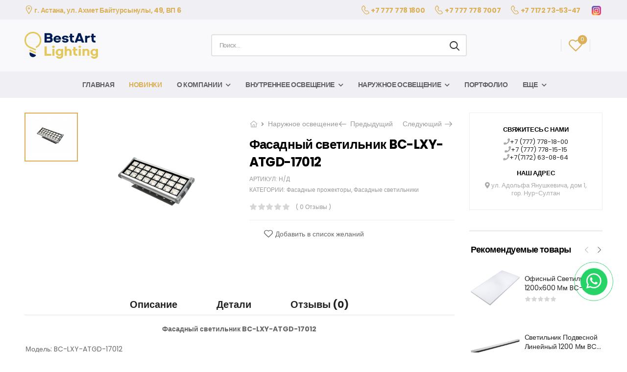

--- FILE ---
content_type: text/html; charset=UTF-8
request_url: https://best-art.kz/product/fasadnyy-svetilnik-bc-lxy-atgd-17012/
body_size: 24959
content:
<!DOCTYPE html> <html lang="ru-RU"> <head> <meta charset="UTF-8"> <!--[if IE]><meta http-equiv='X-UA-Compatible' content='IE=edge,chrome=1'><![endif]--> <meta name="viewport" content="width=device-width, initial-scale=1.0, minimum-scale=1.0"> <link rel="profile" href="http://gmpg.org/xfn/11"/> <link rel="pingback" href="https://best-art.kz/xmlrpc.php"/> <link rel="preload" href="https://best-art.kz/wp-content/themes/riode/assets/vendor/riode-icons/fonts/riode.ttf?5gap68" as="font" type="font/ttf" crossorigin><link rel="preload" href="https://best-art.kz/wp-content/themes/riode/assets/vendor/fontawesome-free/webfonts/fa-solid-900.woff2" as="font" type="font/woff2" crossorigin><link rel="preload" href="https://best-art.kz/wp-content/themes/riode/assets/vendor/fontawesome-free/webfonts/fa-brands-400.woff2" as="font" type="font/woff2" crossorigin><!-- Global site tag (gtag.js) - Google Analytics --> <script async src="https://www.googletagmanager.com/gtag/js?id=G-X2DMEYVWRL"></script> <script>
  window.dataLayer = window.dataLayer || [];
  function gtag(){dataLayer.push(arguments);}
  gtag('js', new Date());

  gtag('config', 'G-X2DMEYVWRL');
</script> <script>document.documentElement.className = document.documentElement.className + ' yes-js js_active js'</script> <script>
				WebFontConfig = {
					google: { families: [ 'Poppins:300,400,500,600,700,800italic,400italic,800' ] }
				};
				(function(d) {
					var wf = d.createElement('script'), s = d.scripts[0];
					wf.src = 'https://best-art.kz/wp-content/themes/riode/assets/js/webfont.js';
					wf.async = true;
					s.parentNode.insertBefore(wf, s);
				})(document);
			</script> <meta name='robots' content='index, follow, max-image-preview:large, max-snippet:-1, max-video-preview:-1'/> <!-- This site is optimized with the Yoast SEO plugin v19.6.1 - https://yoast.com/wordpress/plugins/seo/ --> <title>Фасадный светильник BC-LXY-ATGD-17012 купить дешевле в ПРО-СВЕТ. Цена, характеристики товара.</title> <meta name="description" content="В продаже Фасадный светильник BC-LXY-ATGD-17012 по выгодной цене в розницу и оптом с доставкой по Москве и России. На сайте компании можно оформить заказ с доставкой удобным способом. Наличие, низкая стоимость, быстрая доставка!"/> <link rel="canonical" href="https://best-art.kz/product/fasadnyy-svetilnik-bc-lxy-atgd-17012/"/> <meta property="og:locale" content="ru_RU"/> <meta property="og:type" content="article"/> <meta property="og:title" content="Фасадный светильник BC-LXY-ATGD-17012 купить дешевле в ПРО-СВЕТ. Цена, характеристики товара."/> <meta property="og:description" content="В продаже Фасадный светильник BC-LXY-ATGD-17012 по выгодной цене в розницу и оптом с доставкой по Москве и России. На сайте компании можно оформить заказ с доставкой удобным способом. Наличие, низкая стоимость, быстрая доставка!"/> <meta property="og:url" content="https://best-art.kz/product/fasadnyy-svetilnik-bc-lxy-atgd-17012/"/> <meta property="og:site_name" content="ТОО «Bestаrt Lighting»"/> <meta property="article:modified_time" content="2022-09-02T09:33:07+00:00"/> <meta property="og:image" content="https://best-art.kz/files/2022/09/screenshot_12.png"/> <meta property="og:image:width" content="723"/> <meta property="og:image:height" content="497"/> <meta property="og:image:type" content="image/png"/> <meta name="twitter:card" content="summary_large_image"/> <meta name="twitter:label1" content="Примерное время для чтения"/> <meta name="twitter:data1" content="1 минута"/> <!-- / Yoast SEO plugin. --> <link rel='dns-prefetch' href='//www.googletagmanager.com'/> <link rel='dns-prefetch' href='//www.google.com'/> <style id='wp-img-auto-sizes-contain-inline-css'> img:is([sizes=auto i],[sizes^="auto," i]){contain-intrinsic-size:3000px 1500px} /*# sourceURL=wp-img-auto-sizes-contain-inline-css */ </style> <style id='classic-theme-styles-inline-css'> /*! This file is auto-generated */ .wp-block-button__link{color:#fff;background-color:#32373c;border-radius:9999px;box-shadow:none;text-decoration:none;padding:calc(.667em + 2px) calc(1.333em + 2px);font-size:1.125em}.wp-block-file__button{background:#32373c;color:#fff;text-decoration:none} /*# sourceURL=/wp-includes/css/classic-themes.min.css */ </style> <style id='woocommerce-inline-inline-css'> .woocommerce form .form-row .required { visibility: visible; } /*# sourceURL=woocommerce-inline-inline-css */ </style> <link rel='stylesheet' id='wpo_min-header-0-css' href='https://best-art.kz/wp-content/cache/wpo-minify/1754065376/assets/wpo-minify-header-1ad082a0.min.css' media='all'/> <script type="text/template" id="tmpl-variation-template">
	<div class="woocommerce-variation-description">{{{ data.variation.variation_description }}}</div>
	<div class="woocommerce-variation-price">{{{ data.variation.price_html }}}</div>
	<div class="woocommerce-variation-availability">{{{ data.variation.availability_html }}}</div>
</script> <script type="text/template" id="tmpl-unavailable-variation-template">
	<p role="alert">Этот товар недоступен. Пожалуйста, выберите другую комбинацию.</p>
</script> <script src="https://best-art.kz/wp-includes/js/jquery/jquery.min.js" id="jquery-core-js"></script> <script src="https://best-art.kz/wp-includes/js/jquery/jquery-migrate.min.js" id="jquery-migrate-js"></script> <script src="https://best-art.kz/wp-content/plugins/automatic-upload-images/public/js/automatic-upload-images-public.js" id="automatic-upload-images-js"></script> <script src="https://best-art.kz/wp-content/plugins/woocommerce/assets/js/jquery-blockui/jquery.blockUI.min.js" id="jquery-blockui-js" data-wp-strategy="defer"></script> <script id="wc-add-to-cart-js-extra">
var wc_add_to_cart_params = {"ajax_url":"/wp-admin/admin-ajax.php","wc_ajax_url":"/?wc-ajax=%%endpoint%%","i18n_view_cart":"\u041f\u0440\u043e\u0441\u043c\u043e\u0442\u0440 \u043a\u043e\u0440\u0437\u0438\u043d\u044b","cart_url":"https://best-art.kz/cart/","is_cart":"","cart_redirect_after_add":"no"};
//# sourceURL=wc-add-to-cart-js-extra
</script> <script src="https://best-art.kz/wp-content/plugins/woocommerce/assets/js/frontend/add-to-cart.min.js" id="wc-add-to-cart-js" data-wp-strategy="defer"></script> <script src="https://best-art.kz/wp-content/plugins/woocommerce/assets/js/photoswipe/photoswipe.min.js" id="photoswipe-js" defer data-wp-strategy="defer"></script> <script src="https://best-art.kz/wp-content/plugins/woocommerce/assets/js/photoswipe/photoswipe-ui-default.min.js" id="photoswipe-ui-default-js" defer data-wp-strategy="defer"></script> <script id="wc-single-product-js-extra">
var wc_single_product_params = {"i18n_required_rating_text":"\u041f\u043e\u0436\u0430\u043b\u0443\u0439\u0441\u0442\u0430, \u043f\u043e\u0441\u0442\u0430\u0432\u044c\u0442\u0435 \u043e\u0446\u0435\u043d\u043a\u0443","i18n_rating_options":["1 \u0438\u0437 5 \u0437\u0432\u0451\u0437\u0434","2 \u0438\u0437 5 \u0437\u0432\u0451\u0437\u0434","3 \u0438\u0437 5 \u0437\u0432\u0451\u0437\u0434","4 \u0438\u0437 5 \u0437\u0432\u0451\u0437\u0434","5 \u0438\u0437 5 \u0437\u0432\u0451\u0437\u0434"],"i18n_product_gallery_trigger_text":"\u041f\u0440\u043e\u0441\u043c\u043e\u0442\u0440 \u0433\u0430\u043b\u0435\u0440\u0435\u0438 \u0438\u0437\u043e\u0431\u0440\u0430\u0436\u0435\u043d\u0438\u0439 \u0432 \u043f\u043e\u043b\u043d\u043e\u044d\u043a\u0440\u0430\u043d\u043d\u043e\u043c \u0440\u0435\u0436\u0438\u043c\u0435","review_rating_required":"yes","flexslider":{"rtl":false,"animation":"slide","smoothHeight":true,"directionNav":false,"controlNav":"thumbnails","slideshow":false,"animationSpeed":500,"animationLoop":false,"allowOneSlide":false},"zoom_enabled":"","zoom_options":[],"photoswipe_enabled":"1","photoswipe_options":{"shareEl":false,"closeOnScroll":false,"history":false,"hideAnimationDuration":0,"showAnimationDuration":0},"flexslider_enabled":""};
//# sourceURL=wc-single-product-js-extra
</script> <script src="https://best-art.kz/wp-content/plugins/woocommerce/assets/js/frontend/single-product.min.js" id="wc-single-product-js" defer data-wp-strategy="defer"></script> <script src="https://best-art.kz/wp-content/plugins/woocommerce/assets/js/js-cookie/js.cookie.min.js" id="js-cookie-js" defer data-wp-strategy="defer"></script> <script id="woocommerce-js-extra">
var woocommerce_params = {"ajax_url":"/wp-admin/admin-ajax.php","wc_ajax_url":"/?wc-ajax=%%endpoint%%","i18n_password_show":"\u041f\u043e\u043a\u0430\u0437\u0430\u0442\u044c \u043f\u0430\u0440\u043e\u043b\u044c","i18n_password_hide":"\u0421\u043a\u0440\u044b\u0442\u044c \u043f\u0430\u0440\u043e\u043b\u044c"};
//# sourceURL=woocommerce-js-extra
</script> <script src="https://best-art.kz/wp-content/plugins/woocommerce/assets/js/frontend/woocommerce.min.js" id="woocommerce-js" defer data-wp-strategy="defer"></script> <script src="https://best-art.kz/wp-content/plugins/js_composer/assets/js/vendors/woocommerce-add-to-cart.js" id="vc_woocommerce-add-to-cart-js-js"></script> <script src="https://best-art.kz/wp-includes/js/underscore.min.js" id="underscore-js"></script> <script id="wp-util-js-extra">
var _wpUtilSettings = {"ajax":{"url":"/wp-admin/admin-ajax.php"}};
//# sourceURL=wp-util-js-extra
</script> <script src="https://best-art.kz/wp-includes/js/wp-util.min.js" id="wp-util-js"></script> <script id="wc-add-to-cart-variation-js-extra">
var wc_add_to_cart_variation_params = {"wc_ajax_url":"/?wc-ajax=%%endpoint%%","i18n_no_matching_variations_text":"\u0416\u0430\u043b\u044c, \u043d\u043e \u0442\u043e\u0432\u0430\u0440\u043e\u0432, \u0441\u043e\u043e\u0442\u0432\u0435\u0442\u0441\u0442\u0432\u0443\u044e\u0449\u0438\u0445 \u0432\u0430\u0448\u0435\u043c\u0443 \u0432\u044b\u0431\u043e\u0440\u0443, \u043d\u0435 \u043e\u0431\u043d\u0430\u0440\u0443\u0436\u0435\u043d\u043e. \u041f\u043e\u0436\u0430\u043b\u0443\u0439\u0441\u0442\u0430, \u0432\u044b\u0431\u0435\u0440\u0438\u0442\u0435 \u0434\u0440\u0443\u0433\u0443\u044e \u043a\u043e\u043c\u0431\u0438\u043d\u0430\u0446\u0438\u044e.","i18n_make_a_selection_text":"\u0412\u044b\u0431\u0435\u0440\u0438\u0442\u0435 \u043e\u043f\u0446\u0438\u0438 \u0442\u043e\u0432\u0430\u0440\u0430 \u043f\u0435\u0440\u0435\u0434 \u0435\u0433\u043e \u0434\u043e\u0431\u0430\u0432\u043b\u0435\u043d\u0438\u0435\u043c \u0432 \u0432\u0430\u0448\u0443 \u043a\u043e\u0440\u0437\u0438\u043d\u0443.","i18n_unavailable_text":"\u042d\u0442\u043e\u0442 \u0442\u043e\u0432\u0430\u0440 \u043d\u0435\u0434\u043e\u0441\u0442\u0443\u043f\u0435\u043d. \u041f\u043e\u0436\u0430\u043b\u0443\u0439\u0441\u0442\u0430, \u0432\u044b\u0431\u0435\u0440\u0438\u0442\u0435 \u0434\u0440\u0443\u0433\u0443\u044e \u043a\u043e\u043c\u0431\u0438\u043d\u0430\u0446\u0438\u044e.","i18n_reset_alert_text":"\u0420\u0435\u0437\u0443\u043b\u044c\u0442\u0430\u0442\u044b \u0432\u0430\u0448\u0435\u0433\u043e \u0432\u044b\u0431\u043e\u0440\u0430 \u0441\u0431\u0440\u043e\u0448\u0435\u043d\u044b. \u0412\u044b\u0431\u0435\u0440\u0438\u0442\u0435 \u043e\u043f\u0446\u0438\u0438 \u0442\u043e\u0432\u0430\u0440\u0430, \u043f\u0435\u0440\u0435\u0434 \u0442\u0435\u043c \u043a\u0430\u043a \u0434\u043e\u0431\u0430\u0432\u0438\u0442\u044c \u0435\u0433\u043e \u0432 \u043a\u043e\u0440\u0437\u0438\u043d\u0443."};
//# sourceURL=wc-add-to-cart-variation-js-extra
</script> <script src="https://best-art.kz/wp-content/plugins/woocommerce/assets/js/frontend/add-to-cart-variation.min.js" id="wc-add-to-cart-variation-js" defer data-wp-strategy="defer"></script> <script src="https://best-art.kz/wp-content/plugins/woocommerce/assets/js/zoom/jquery.zoom.min.js" id="zoom-js" defer data-wp-strategy="defer"></script> <!-- Google Analytics snippet added by Site Kit --> <script src="https://www.googletagmanager.com/gtag/js?id=UA-211179130-1" id="google_gtagjs-js" async></script> <script id="google_gtagjs-js-after">
window.dataLayer = window.dataLayer || [];function gtag(){dataLayer.push(arguments);}
gtag('set', 'linker', {"domains":["best-art.kz"]} );
gtag("js", new Date());
gtag("set", "developer_id.dZTNiMT", true);
gtag("config", "UA-211179130-1", {"anonymize_ip":true});
//# sourceURL=google_gtagjs-js-after
</script> <!-- End Google Analytics snippet added by Site Kit --> <style>.pseudo-clearfy-link { color: #008acf; cursor: pointer;}.pseudo-clearfy-link:hover { text-decoration: none;}</style><meta name="mailru-domain" content="61sS5X0k1An6kviA"/><meta name="keywords" content="Фасадный светильник BC-LXY-ATGD-17012, купить, в астане, каталог, продажа, магазин"/> <noscript><style>.woocommerce-product-gallery{ opacity: 1 !important; }</style></noscript> <meta name="generator" content="Powered by WPBakery Page Builder - drag and drop page builder for WordPress."/> <noscript><style>.lazyload[data-src]{display:none !important;}</style></noscript><style>.lazyload{background-image:none !important;}.lazyload:before{background-image:none !important;}</style><link rel="icon" href="https://best-art.kz/files/2021/09/logo-2-150x150.png" sizes="32x32"/> <link rel="icon" href="https://best-art.kz/files/2021/09/logo-2.png" sizes="192x192"/> <link rel="apple-touch-icon" href="https://best-art.kz/files/2021/09/logo-2.png"/> <meta name="msapplication-TileImage" content="https://best-art.kz/files/2021/09/logo-2.png"/> <style id="kirki-inline-styles"></style><noscript><style> .wpb_animate_when_almost_visible { opacity: 1; }</style></noscript><style id='global-styles-inline-css'>
:root{--wp--preset--aspect-ratio--square: 1;--wp--preset--aspect-ratio--4-3: 4/3;--wp--preset--aspect-ratio--3-4: 3/4;--wp--preset--aspect-ratio--3-2: 3/2;--wp--preset--aspect-ratio--2-3: 2/3;--wp--preset--aspect-ratio--16-9: 16/9;--wp--preset--aspect-ratio--9-16: 9/16;--wp--preset--color--black: #000000;--wp--preset--color--cyan-bluish-gray: #abb8c3;--wp--preset--color--white: #fff;--wp--preset--color--pale-pink: #f78da7;--wp--preset--color--vivid-red: #cf2e2e;--wp--preset--color--luminous-vivid-orange: #ff6900;--wp--preset--color--luminous-vivid-amber: #fcb900;--wp--preset--color--light-green-cyan: #7bdcb5;--wp--preset--color--vivid-green-cyan: #00d084;--wp--preset--color--pale-cyan-blue: #8ed1fc;--wp--preset--color--vivid-cyan-blue: #0693e3;--wp--preset--color--vivid-purple: #9b51e0;--wp--preset--color--primary: #dab159;--wp--preset--color--secondary: #dab159;--wp--preset--color--alert: #dd3333;--wp--preset--color--dark: #333;--wp--preset--color--font: #000000;--wp--preset--color--transparent: transparent;--wp--preset--gradient--vivid-cyan-blue-to-vivid-purple: linear-gradient(135deg,rgb(6,147,227) 0%,rgb(155,81,224) 100%);--wp--preset--gradient--light-green-cyan-to-vivid-green-cyan: linear-gradient(135deg,rgb(122,220,180) 0%,rgb(0,208,130) 100%);--wp--preset--gradient--luminous-vivid-amber-to-luminous-vivid-orange: linear-gradient(135deg,rgb(252,185,0) 0%,rgb(255,105,0) 100%);--wp--preset--gradient--luminous-vivid-orange-to-vivid-red: linear-gradient(135deg,rgb(255,105,0) 0%,rgb(207,46,46) 100%);--wp--preset--gradient--very-light-gray-to-cyan-bluish-gray: linear-gradient(135deg,rgb(238,238,238) 0%,rgb(169,184,195) 100%);--wp--preset--gradient--cool-to-warm-spectrum: linear-gradient(135deg,rgb(74,234,220) 0%,rgb(151,120,209) 20%,rgb(207,42,186) 40%,rgb(238,44,130) 60%,rgb(251,105,98) 80%,rgb(254,248,76) 100%);--wp--preset--gradient--blush-light-purple: linear-gradient(135deg,rgb(255,206,236) 0%,rgb(152,150,240) 100%);--wp--preset--gradient--blush-bordeaux: linear-gradient(135deg,rgb(254,205,165) 0%,rgb(254,45,45) 50%,rgb(107,0,62) 100%);--wp--preset--gradient--luminous-dusk: linear-gradient(135deg,rgb(255,203,112) 0%,rgb(199,81,192) 50%,rgb(65,88,208) 100%);--wp--preset--gradient--pale-ocean: linear-gradient(135deg,rgb(255,245,203) 0%,rgb(182,227,212) 50%,rgb(51,167,181) 100%);--wp--preset--gradient--electric-grass: linear-gradient(135deg,rgb(202,248,128) 0%,rgb(113,206,126) 100%);--wp--preset--gradient--midnight: linear-gradient(135deg,rgb(2,3,129) 0%,rgb(40,116,252) 100%);--wp--preset--font-size--small: 15px;--wp--preset--font-size--medium: 24px;--wp--preset--font-size--large: 30px;--wp--preset--font-size--x-large: 42px;--wp--preset--font-size--normal: 18px;--wp--preset--font-size--huge: 34px;--wp--preset--spacing--20: 0.44rem;--wp--preset--spacing--30: 0.67rem;--wp--preset--spacing--40: 1rem;--wp--preset--spacing--50: 1.5rem;--wp--preset--spacing--60: 2.25rem;--wp--preset--spacing--70: 3.38rem;--wp--preset--spacing--80: 5.06rem;--wp--preset--shadow--natural: 6px 6px 9px rgba(0, 0, 0, 0.2);--wp--preset--shadow--deep: 12px 12px 50px rgba(0, 0, 0, 0.4);--wp--preset--shadow--sharp: 6px 6px 0px rgba(0, 0, 0, 0.2);--wp--preset--shadow--outlined: 6px 6px 0px -3px rgb(255, 255, 255), 6px 6px rgb(0, 0, 0);--wp--preset--shadow--crisp: 6px 6px 0px rgb(0, 0, 0);}:where(.is-layout-flex){gap: 0.5em;}:where(.is-layout-grid){gap: 0.5em;}body .is-layout-flex{display: flex;}.is-layout-flex{flex-wrap: wrap;align-items: center;}.is-layout-flex > :is(*, div){margin: 0;}body .is-layout-grid{display: grid;}.is-layout-grid > :is(*, div){margin: 0;}:where(.wp-block-columns.is-layout-flex){gap: 2em;}:where(.wp-block-columns.is-layout-grid){gap: 2em;}:where(.wp-block-post-template.is-layout-flex){gap: 1.25em;}:where(.wp-block-post-template.is-layout-grid){gap: 1.25em;}.has-black-color{color: var(--wp--preset--color--black) !important;}.has-cyan-bluish-gray-color{color: var(--wp--preset--color--cyan-bluish-gray) !important;}.has-white-color{color: var(--wp--preset--color--white) !important;}.has-pale-pink-color{color: var(--wp--preset--color--pale-pink) !important;}.has-vivid-red-color{color: var(--wp--preset--color--vivid-red) !important;}.has-luminous-vivid-orange-color{color: var(--wp--preset--color--luminous-vivid-orange) !important;}.has-luminous-vivid-amber-color{color: var(--wp--preset--color--luminous-vivid-amber) !important;}.has-light-green-cyan-color{color: var(--wp--preset--color--light-green-cyan) !important;}.has-vivid-green-cyan-color{color: var(--wp--preset--color--vivid-green-cyan) !important;}.has-pale-cyan-blue-color{color: var(--wp--preset--color--pale-cyan-blue) !important;}.has-vivid-cyan-blue-color{color: var(--wp--preset--color--vivid-cyan-blue) !important;}.has-vivid-purple-color{color: var(--wp--preset--color--vivid-purple) !important;}.has-black-background-color{background-color: var(--wp--preset--color--black) !important;}.has-cyan-bluish-gray-background-color{background-color: var(--wp--preset--color--cyan-bluish-gray) !important;}.has-white-background-color{background-color: var(--wp--preset--color--white) !important;}.has-pale-pink-background-color{background-color: var(--wp--preset--color--pale-pink) !important;}.has-vivid-red-background-color{background-color: var(--wp--preset--color--vivid-red) !important;}.has-luminous-vivid-orange-background-color{background-color: var(--wp--preset--color--luminous-vivid-orange) !important;}.has-luminous-vivid-amber-background-color{background-color: var(--wp--preset--color--luminous-vivid-amber) !important;}.has-light-green-cyan-background-color{background-color: var(--wp--preset--color--light-green-cyan) !important;}.has-vivid-green-cyan-background-color{background-color: var(--wp--preset--color--vivid-green-cyan) !important;}.has-pale-cyan-blue-background-color{background-color: var(--wp--preset--color--pale-cyan-blue) !important;}.has-vivid-cyan-blue-background-color{background-color: var(--wp--preset--color--vivid-cyan-blue) !important;}.has-vivid-purple-background-color{background-color: var(--wp--preset--color--vivid-purple) !important;}.has-black-border-color{border-color: var(--wp--preset--color--black) !important;}.has-cyan-bluish-gray-border-color{border-color: var(--wp--preset--color--cyan-bluish-gray) !important;}.has-white-border-color{border-color: var(--wp--preset--color--white) !important;}.has-pale-pink-border-color{border-color: var(--wp--preset--color--pale-pink) !important;}.has-vivid-red-border-color{border-color: var(--wp--preset--color--vivid-red) !important;}.has-luminous-vivid-orange-border-color{border-color: var(--wp--preset--color--luminous-vivid-orange) !important;}.has-luminous-vivid-amber-border-color{border-color: var(--wp--preset--color--luminous-vivid-amber) !important;}.has-light-green-cyan-border-color{border-color: var(--wp--preset--color--light-green-cyan) !important;}.has-vivid-green-cyan-border-color{border-color: var(--wp--preset--color--vivid-green-cyan) !important;}.has-pale-cyan-blue-border-color{border-color: var(--wp--preset--color--pale-cyan-blue) !important;}.has-vivid-cyan-blue-border-color{border-color: var(--wp--preset--color--vivid-cyan-blue) !important;}.has-vivid-purple-border-color{border-color: var(--wp--preset--color--vivid-purple) !important;}.has-vivid-cyan-blue-to-vivid-purple-gradient-background{background: var(--wp--preset--gradient--vivid-cyan-blue-to-vivid-purple) !important;}.has-light-green-cyan-to-vivid-green-cyan-gradient-background{background: var(--wp--preset--gradient--light-green-cyan-to-vivid-green-cyan) !important;}.has-luminous-vivid-amber-to-luminous-vivid-orange-gradient-background{background: var(--wp--preset--gradient--luminous-vivid-amber-to-luminous-vivid-orange) !important;}.has-luminous-vivid-orange-to-vivid-red-gradient-background{background: var(--wp--preset--gradient--luminous-vivid-orange-to-vivid-red) !important;}.has-very-light-gray-to-cyan-bluish-gray-gradient-background{background: var(--wp--preset--gradient--very-light-gray-to-cyan-bluish-gray) !important;}.has-cool-to-warm-spectrum-gradient-background{background: var(--wp--preset--gradient--cool-to-warm-spectrum) !important;}.has-blush-light-purple-gradient-background{background: var(--wp--preset--gradient--blush-light-purple) !important;}.has-blush-bordeaux-gradient-background{background: var(--wp--preset--gradient--blush-bordeaux) !important;}.has-luminous-dusk-gradient-background{background: var(--wp--preset--gradient--luminous-dusk) !important;}.has-pale-ocean-gradient-background{background: var(--wp--preset--gradient--pale-ocean) !important;}.has-electric-grass-gradient-background{background: var(--wp--preset--gradient--electric-grass) !important;}.has-midnight-gradient-background{background: var(--wp--preset--gradient--midnight) !important;}.has-small-font-size{font-size: var(--wp--preset--font-size--small) !important;}.has-medium-font-size{font-size: var(--wp--preset--font-size--medium) !important;}.has-large-font-size{font-size: var(--wp--preset--font-size--large) !important;}.has-x-large-font-size{font-size: var(--wp--preset--font-size--x-large) !important;}
/*# sourceURL=global-styles-inline-css */
</style>
<link rel='stylesheet' id='wpo_min-footer-0-css' href='https://best-art.kz/wp-content/cache/wpo-minify/1754065376/assets/wpo-minify-footer-018e10af.min.css' media='all' />
</head> <body class="wp-singular product-template-default single single-product postid-30735 wp-custom-logo wp-embed-responsive wp-theme-riode wp-child-theme-riode-child theme-riode woocommerce woocommerce-page woocommerce-no-js yith-wcan-free product-single-layout center-with-sidebar riode-rounded-skin wpb-js-composer js-comp-ver-6.7.0 vc_responsive">
<script data-cfasync="false" data-no-defer="1">var ewww_webp_supported=false;</script> <div class="page-wrapper" > <header class="header custom-header header-3996" id="header"><div class="riode-block" data-block-id="3996"><div class="vc_section first_edo_header vc_custom_1659330692471 wpb_custom_09aee5e12c81f12d8a200c8ecd38a99f vc_section-has-fill vc_section-o-content-middle vc_section-flex"><div class="container"><div class="vc_row wpb_row vc-custom-row vc_row-fluid vc_row-o-equal-height vc_row-o-content-middle vc_row-flex"><div class="wpb_column vc_column_container vc_col-sm-12"><div class="wpb_wrapper vc_column-inner"><div class="vc_row wpb_row vc-custom-row vc_inner vc_row-fluid first_edo_header_first vc_column-gap-default vc_row-o-content-middle vc_row-flex"><div class="wpb_column vc_column_container vc_col-sm-12"><div class="wpb_wrapper vc_column-inner"> <div class="wpb_raw_code wpb_content_element wpb_raw_html" > <div class="wpb_wrapper"> <span class="title" style="font-size: 14px; letter-spacing: -0.3px; text-transform: none; color: #dab159"> <span class="call d-flex align-items-center"> <span style="font-weight: 700;"> <i class="d-icon-map" style="font-size: 18px;"></i> г. Астана, ул. Ахмет Байтурсынулы, 49, ВП 6</span> </span> </span> </div> </div> </div></div></div><div class="vc_row wpb_row vc-custom-row vc_inner vc_row-fluid first_edo_header_second vc_column-gap-default vc_row-o-content-middle vc_row-flex"><div class="wpb_column vc_column_container vc_col-sm-12"><div class="wpb_wrapper vc_column-inner"> <div class="wpb_raw_code wpb_content_element wpb_raw_html" > <div class="wpb_wrapper"> <span class="title" style="font-size: 14px; letter-spacing: -0.3px; text-transform: none; color: #dab159"> <span class="call d-flex align-items-center"> <span style="font-weight: 700;"> <i class="d-icon-phone" style="font-size: 18px;"></i> <a href="tel:++77777781800">+7 777 778 1800</a> </span> </span> </span> </div> </div> <div class="wpb_raw_code wpb_content_element wpb_raw_html" > <div class="wpb_wrapper"> <span class="title" style="font-size: 14px; letter-spacing: -0.3px; text-transform: none; color: #dab159"> <span class="call d-flex align-items-center"> <span style="font-weight: 700;"> <i class="d-icon-phone" style="font-size: 18px;"></i> <a href="tel:+77777787007">+7 777 778 7007</a> </span> </span> </span> </div> </div> <div class="wpb_raw_code wpb_content_element wpb_raw_html" > <div class="wpb_wrapper"> <span class="title" style="font-size: 14px; letter-spacing: -0.3px; text-transform: none; color: #dab159"> <span class="call d-flex align-items-center"> <span style="font-weight: 700;"> <i class="d-icon-phone" style="font-size: 18px;"></i> <a href="tel:+77172735347">+7 7172 73-53-47</a> </span> </span> </span> </div> </div> <div class="wpb_raw_code wpb_content_element wpb_raw_html" > <div class="wpb_wrapper"> <span class="title" style="font-size: 14px; letter-spacing: -0.3px; text-transform: none; color: #dab159"> <span class="call d-flex align-items-center"> <span style="font-weight: 700;"> <a href="https://instagram.com/bestart.lighting"> <img src="[data-uri]" width="25" data-src="/files/2022/08/icons8-instagram-48.png" decoding="async" class="lazyload"><noscript><img src="/files/2022/08/icons8-instagram-48.png" width="25" data-eio="l"></noscript> </a> </span> </span> </span> </div> </div> </div></div></div></div></div></div></div></div><section class="vc_section custom-header-main vc_custom_1650377011078 wpb_custom_09aee5e12c81f12d8a200c8ecd38a99f vc_section-has-fill"><div class="container"><div class="vc_row wpb_row vc-custom-row vc_row-fluid edo-header vc_row-o-equal-height vc_row-flex"><div class="wpb_column vc_column_container vc_col-sm-12"><div class="wpb_wrapper vc_column-inner"><div class="riode-hb-mmenu-toggle-container wpb_custom_b28d0ea03b7c1f33341e2708a30b3ccb vc_custom_1650387725259 flex-lg-max mr-4 d-lg-none" > <a href="#" class="mobile-menu-toggle d-show-mob"><i class="d-icon-bars2"></i></a> </div> <div class="riode-logo-container wpb_custom_9a73477c5530afeaa63c1faad00c43a3 mr-0 mr-md-6 mr-lg-4 mr-xl-8" > <a href="https://best-art.kz/" class="logo" title="ТОО «Bestаrt Lighting» - Купить светодиодные осветительные приборы в интернет магазине ТОО «Bestаrt Lighting»"> <img width="7343" height="2693" src="[data-uri]" class="attachment-full size-full lazyload" alt="ТОО «Bestаrt Lighting»" decoding="async" fetchpriority="high"   data-src="https://best-art.kz/files/2021/09/logo-2-1.png" data-srcset="https://best-art.kz/files/2021/09/logo-2-1.png 7343w, https://best-art.kz/files/2021/09/logo-2-1-300x110.png 300w, https://best-art.kz/files/2021/09/logo-2-1-1024x376.png 1024w, https://best-art.kz/files/2021/09/logo-2-1-768x282.png 768w, https://best-art.kz/files/2021/09/logo-2-1-1536x563.png 1536w, https://best-art.kz/files/2021/09/logo-2-1-2048x751.png 2048w, https://best-art.kz/files/2021/09/logo-2-1-150x55.png 150w, https://best-art.kz/files/2021/09/logo-2-1-600x220.png 600w" data-sizes="auto" /><noscript><img width="7343" height="2693" src="https://best-art.kz/files/2021/09/logo-2-1.png" class="attachment-full size-full" alt="ТОО «Bestаrt Lighting»" decoding="async" fetchpriority="high" srcset="https://best-art.kz/files/2021/09/logo-2-1.png 7343w, https://best-art.kz/files/2021/09/logo-2-1-300x110.png 300w, https://best-art.kz/files/2021/09/logo-2-1-1024x376.png 1024w, https://best-art.kz/files/2021/09/logo-2-1-768x282.png 768w, https://best-art.kz/files/2021/09/logo-2-1-1536x563.png 1536w, https://best-art.kz/files/2021/09/logo-2-1-2048x751.png 2048w, https://best-art.kz/files/2021/09/logo-2-1-150x55.png 150w, https://best-art.kz/files/2021/09/logo-2-1-600x220.png 600w" sizes="(max-width: 7343px) 100vw, 7343px" data-eio="l" /></noscript></a> </div> <div class="riode-hb-search-container wpb_custom_7ff6603e5dd0900023e609ce5c4a8e96 flex-1 mr-0 d-none d-md-block" > <div class="search-wrapper hs-simple rect"> <form action="https://best-art.kz/" method="get" class="input-wrapper"> <input type="hidden" name="post_type" value="product"/> <input type="search" class="form-control" name="s" placeholder="Поиск..." autocomplete="off"> <div class="live-search-list"></div> <button class="btn btn-search" type="submit"> <i class="d-icon-search"></i> </button> </form> </div> </div> <div class="riode-infobox icon-box wpb_custom_aa1a702c3f063f3fdfc3a855e196b8fc icon-box-side circle icon-box-right hide-on-xl hide-on-lg hide-on-md" > <div class="icon-box-icon-wrapper"> <span class="icon-box-icon d-inline-flex align-items-center justify-content-center"> <a href="https://api.whatsapp.com/send?phone=77777781800&amp;source=&amp;data=" > <i class="fab fa-whatsapp"></i> </a> </span> </div> <div class="icon-box-content"> </div> </div> <div class="riode-hb-v-divider-container wpb_custom_583ca469337991728b552e47fd3d2678 mr-3 d-none d-lg-block" > <span class="divider"></span> </div> <div class="riode-hb-wishlist-container wpb_custom_96ad358d7c8e800795a07b40163c8232 mr-0 mr-lg-3 d-none-sm-max text-dark" > <a class="wishlist inline-type" href="https://best-art.kz/wishlist/"> <i class="d-icon-heart"> <span class="wish-count">0</span> </i> </a> </div> <div class="riode-hb-v-divider-container wpb_custom_583ca469337991728b552e47fd3d2678 mr-3 d-none d-lg-block" > <span class="divider"></span> </div> <div class="riode-hb-cart-container wpb_custom_6609547ab87a0b4f876e592ca128fa3e cart-label-block-type mr-0 mr-sm-2" > <div class="dropdown mini-basket-dropdown cart-dropdown badge-type inline-type"> <a class="cart-toggle" href="https://best-art.kz/cart/"> <span class="cart-label block-type"> <span class="cart-name">Корзина</span> <span class="cart-price">$0.00</span> </span> <i class="d-icon-bag"> <span class="cart-count">0</span> </i> </a> <div class="cart-popup widget_shopping_cart dropdown-box"> <div class="widget_shopping_cart_content"> <div class="cart-loading"></div> </div> </div> </div> </div> </div></div></div></div></section><aside data-sticky-options='{"defaults":{"minWidth":992,"maxWidth":20000},"devices":{"xl":true,"lg":false,"md":false,"sm":false,"xs":false}}' class="vc_section header_menu_edo vc_custom_1650377727872 wpb_custom_09aee5e12c81f12d8a200c8ecd38a99f vc_section-has-fill vc_section-o-content-middle vc_section-flex"><div class="vc_row wpb_row vc-custom-row vc_row-fluid vc_custom_1650374757001 vc_row-has-fill vc_row-o-content-middle vc_row-flex"><div class="wpb_column vc_column_container vc_col-sm-12 vc_col-lg-12"><div class="wpb_wrapper vc_column-inner"><div class="riode-menu-container wpb_custom_91a62e016405e4a525210207a4dfbf55 vc_custom_1650374810786" > <nav class=" skin1 glavnoe-menyu"><ul id="menu-glavnoe-menyu" class="menu horizontal-menu" ><li id="menu-item-4365" class="menu-item menu-item-type-post_type menu-item-object-page menu-item-home menu-item-4365" ><a href="https://best-art.kz/">Главная</a></li> <li id="menu-item-4888" class="menu-item menu-item-type-taxonomy menu-item-object-product_cat menu-item-4888" ><a href="https://best-art.kz/product-category/naruzhnoe-osveschenie/novinki/">Новинки</a></li> <li id="menu-item-4769" class="menu-item menu-item-type-custom menu-item-object-custom menu-item-has-children menu-item-4769" ><a href="/about/">О компании</a> <ul> <li id="menu-item-4770" class="menu-item menu-item-type-post_type menu-item-object-page menu-item-4770" ><a href="https://best-art.kz/about/">О нас</a></li> <li id="menu-item-4773" class="menu-item menu-item-type-taxonomy menu-item-object-category menu-item-4773" ><a href="https://best-art.kz/novosti/">Новости</a></li> </ul> </li> <li id="menu-item-4774" class="menu-item menu-item-type-taxonomy menu-item-object-product_cat menu-item-has-children menu-item-4774" ><a href="https://best-art.kz/product-category/vnutrennee-osveschenie/">Внутреннее освещение</a> <ul> <li id="menu-item-26060" class="menu-item menu-item-type-taxonomy menu-item-object-product_cat menu-item-26060" ><a href="https://best-art.kz/product-category/vnutrennee-osveschenie/svetodiodnye-lampy/">Светодиодные лампы</a></li> <li id="menu-item-4863" class="menu-item menu-item-type-taxonomy menu-item-object-product_cat menu-item-4863" ><a href="https://best-art.kz/product-category/vnutrennee-osveschenie/avariynye-svetilniki/">Аварийные светильники</a></li> <li id="menu-item-5696" class="menu-item menu-item-type-taxonomy menu-item-object-product_cat menu-item-has-children menu-item-5696" ><a href="https://best-art.kz/product-category/vnutrennee-osveschenie/promyshlennye-svetilniki/">Промышленные светильники</a> <ul> <li id="menu-item-8811" class="menu-item menu-item-type-taxonomy menu-item-object-product_cat menu-item-8811" ><a href="https://best-art.kz/product-category/vnutrennee-osveschenie/promyshlennye-svetilniki/vzryvozaschischennoe-osveschenie/">Взрывозащищенное освещение</a></li> <li id="menu-item-8812" class="menu-item menu-item-type-taxonomy menu-item-object-product_cat menu-item-8812" ><a href="https://best-art.kz/product-category/vnutrennee-osveschenie/promyshlennye-svetilniki/vysokomachtovoe-osveschenie/">Высокомачтовое освещение</a></li> <li id="menu-item-26055" class="menu-item menu-item-type-taxonomy menu-item-object-product_cat menu-item-26055" ><a href="https://best-art.kz/product-category/vnutrennee-osveschenie/promyshlennye-svetilniki/svetilniki-dlya-azs/">Светильники для АЗС</a></li> <li id="menu-item-26057" class="menu-item menu-item-type-taxonomy menu-item-object-product_cat menu-item-26057" ><a href="https://best-art.kz/product-category/vnutrennee-osveschenie/promyshlennye-svetilniki/promyshlennye-prozhektory/">Промышленные прожекторы</a></li> <li id="menu-item-26058" class="menu-item menu-item-type-taxonomy menu-item-object-product_cat menu-item-26058" ><a href="https://best-art.kz/product-category/vnutrennee-osveschenie/promyshlennye-svetilniki/promyshlennyy-lineynyy-svetilnik/">Промышленный линейный светильник</a></li> <li id="menu-item-26881" class="menu-item menu-item-type-taxonomy menu-item-object-product_cat menu-item-26881" ><a href="https://best-art.kz/product-category/vnutrennee-osveschenie/promyshlennye-svetilniki/podvesnoy-kupolnyy-svetilnik/">Подвесной/купольный светильник</a></li> </ul> </li> <li id="menu-item-4864" class="menu-item menu-item-type-taxonomy menu-item-object-product_cat menu-item-has-children menu-item-4864" ><a href="https://best-art.kz/product-category/vnutrennee-osveschenie/administrativno-ofisnye-svetilniki/">Офисные светильники</a> <ul> <li id="menu-item-4873" class="menu-item menu-item-type-taxonomy menu-item-object-product_cat menu-item-4873" ><a href="https://best-art.kz/product-category/vnutrennee-osveschenie/administrativno-ofisnye-svetilniki/svetilniki-lineynye/">Светильники линейные</a></li> <li id="menu-item-25958" class="menu-item menu-item-type-taxonomy menu-item-object-product_cat menu-item-25958" ><a href="https://best-art.kz/product-category/vnutrennee-osveschenie/administrativno-ofisnye-svetilniki/ofisnye-paneli/">Офисные панели</a></li> </ul> </li> <li id="menu-item-4876" class="menu-item menu-item-type-taxonomy menu-item-object-product_cat menu-item-has-children menu-item-4876" ><a href="https://best-art.kz/product-category/vnutrennee-osveschenie/svetilniki-nakladnye/">Споты</a> <ul> <li id="menu-item-4865" class="menu-item menu-item-type-taxonomy menu-item-object-product_cat menu-item-4865" ><a href="https://best-art.kz/product-category/vnutrennee-osveschenie/svetilniki-nakladnye/podvesnye-svetilniki/">Подвесные светильники</a></li> </ul> </li> <li id="menu-item-4866" class="menu-item menu-item-type-taxonomy menu-item-object-product_cat menu-item-has-children menu-item-4866" ><a href="https://best-art.kz/product-category/vnutrennee-osveschenie/svetilniki-downlight/">Светильники Downlight</a> <ul> <li id="menu-item-25959" class="menu-item menu-item-type-taxonomy menu-item-object-product_cat menu-item-25959" ><a href="https://best-art.kz/product-category/vnutrennee-osveschenie/svetilniki-downlight/vstraivaemyy-svetilnik-downlight-ofisnyy/">Встраиваемый светильник downlight офисный</a></li> <li id="menu-item-4867" class="menu-item menu-item-type-taxonomy menu-item-object-product_cat menu-item-4867" ><a href="https://best-art.kz/product-category/vnutrennee-osveschenie/svetilniki-downlight/svetilniki-downlight-grille/">Светильники Downlight Grille</a></li> <li id="menu-item-4868" class="menu-item menu-item-type-taxonomy menu-item-object-product_cat menu-item-4868" ><a href="https://best-art.kz/product-category/vnutrennee-osveschenie/svetilniki-downlight/svetilniki-downlight-assimetrichnye/">Светильники Downlight ассиметричные</a></li> <li id="menu-item-4869" class="menu-item menu-item-type-taxonomy menu-item-object-product_cat menu-item-4869" ><a href="https://best-art.kz/product-category/vnutrennee-osveschenie/svetilniki-downlight/svetilniki-downlight-povorotnye/">Светильники Downlight поворотные</a></li> <li id="menu-item-4870" class="menu-item menu-item-type-taxonomy menu-item-object-product_cat menu-item-4870" ><a href="https://best-art.kz/product-category/vnutrennee-osveschenie/svetilniki-downlight/svetilniki-downlight-pylevlagozaschischennye/">Светильники Downlight пылевлагозащищенные</a></li> <li id="menu-item-4871" class="menu-item menu-item-type-taxonomy menu-item-object-product_cat menu-item-4871" ><a href="https://best-art.kz/product-category/vnutrennee-osveschenie/svetilniki-downlight/svetilniki-downlight-skrytogo-montazha/">Светильники Downlight скрытого монтажа</a></li> </ul> </li> <li id="menu-item-4872" class="menu-item menu-item-type-taxonomy menu-item-object-product_cat menu-item-4872" ><a href="https://best-art.kz/product-category/vnutrennee-osveschenie/svetilniki-spotlight/">Встраиваемый настенный светильники</a></li> <li id="menu-item-4878" class="menu-item menu-item-type-taxonomy menu-item-object-product_cat menu-item-has-children menu-item-4878" ><a href="https://best-art.kz/product-category/vnutrennee-osveschenie/ekspozitsionnye-track/">Трековые светильники</a> <ul> <li id="menu-item-4874" class="menu-item menu-item-type-taxonomy menu-item-object-product_cat menu-item-4874" ><a href="https://best-art.kz/product-category/vnutrennee-osveschenie/ekspozitsionnye-track/svetilniki-mnogofunktsionalnye/">Простые трековые светильники</a></li> <li id="menu-item-4875" class="menu-item menu-item-type-taxonomy menu-item-object-product_cat menu-item-4875" ><a href="https://best-art.kz/product-category/vnutrennee-osveschenie/ekspozitsionnye-track/svetilniki-modulnye/">Магнитные трековые светильники</a></li> </ul> </li> <li id="menu-item-4877" class="menu-item menu-item-type-taxonomy menu-item-object-product_cat menu-item-4877" ><a href="https://best-art.kz/product-category/vnutrennee-osveschenie/svetilniki-nastennye/">Светильники настенные</a></li> <li id="menu-item-4894" class="menu-item menu-item-type-taxonomy menu-item-object-product_cat menu-item-4894" ><a href="https://best-art.kz/product-category/vnutrennee-osveschenie/svetodiodnye-lenty/">Светодиодные ленты</a></li> <li id="menu-item-5906" class="menu-item menu-item-type-taxonomy menu-item-object-product_cat menu-item-5906" ><a href="https://best-art.kz/product-category/vnutrennee-osveschenie/fitosvetilniki/">Фитосветильники</a></li> </ul> </li> <li id="menu-item-4775" class="menu-item menu-item-type-taxonomy menu-item-object-product_cat current-product-ancestor menu-item-has-children menu-item-4775" ><a href="https://best-art.kz/product-category/naruzhnoe-osveschenie/">Наружное освещение</a> <ul> <li id="menu-item-4895" class="menu-item menu-item-type-taxonomy menu-item-object-product_cat menu-item-4895" ><a href="https://best-art.kz/product-category/naruzhnoe-osveschenie/ulichnye-svetilniki/">Уличные дорожные светильники</a></li> <li id="menu-item-4892" class="menu-item menu-item-type-taxonomy menu-item-object-product_cat menu-item-4892" ><a href="https://best-art.kz/product-category/naruzhnoe-osveschenie/prozhektory/">Прожекторы</a></li> <li id="menu-item-4885" class="menu-item menu-item-type-taxonomy menu-item-object-product_cat current-product-ancestor current-menu-parent current-product-parent menu-item-has-children menu-item-4885" ><a href="https://best-art.kz/product-category/naruzhnoe-osveschenie/lineynye-svetilniki/">Фасадные светильники</a> <ul> <li id="menu-item-26885" class="menu-item menu-item-type-taxonomy menu-item-object-product_cat menu-item-26885" ><a href="https://best-art.kz/product-category/naruzhnoe-osveschenie/lineynye-svetilniki/lineynye-fasadnye-svetilniki/">Линейные фасадные светильники</a></li> <li id="menu-item-26886" class="menu-item menu-item-type-taxonomy menu-item-object-product_cat current-product-ancestor current-menu-parent current-product-parent menu-item-26886" ><a href="https://best-art.kz/product-category/naruzhnoe-osveschenie/lineynye-svetilniki/fasadnye-prozhektora/">Фасадные прожекторы</a></li> <li id="menu-item-30365" class="menu-item menu-item-type-taxonomy menu-item-object-product_cat menu-item-30365" ><a href="https://best-art.kz/product-category/naruzhnoe-osveschenie/lineynye-svetilniki/fasadnye-svetilniki/">Фасадные светильники FUMAGALLI</a></li> <li id="menu-item-4886" class="menu-item menu-item-type-taxonomy menu-item-object-product_cat menu-item-4886" ><a href="https://best-art.kz/product-category/naruzhnoe-osveschenie/lineynye-svetilniki/mediynye-svetilniki/">Медийные светильники</a></li> </ul> </li> <li id="menu-item-4893" class="menu-item menu-item-type-taxonomy menu-item-object-product_cat menu-item-has-children menu-item-4893" ><a href="https://best-art.kz/product-category/naruzhnoe-osveschenie/sadovo-parkovye-svetilniki/">Садово-парковые светильники</a> <ul> <li id="menu-item-26508" class="menu-item menu-item-type-taxonomy menu-item-object-product_cat menu-item-26508" ><a href="https://best-art.kz/product-category/naruzhnoe-osveschenie/sadovo-parkovye-svetilniki/ulichnye-fonari-na-stolb/">Уличные фонари на столб</a></li> <li id="menu-item-4881" class="menu-item menu-item-type-taxonomy menu-item-object-product_cat menu-item-4881" ><a href="https://best-art.kz/product-category/naruzhnoe-osveschenie/sadovo-parkovye-svetilniki/gorodskie-svetilniki/">Городские современные светильники</a></li> <li id="menu-item-24908" class="menu-item menu-item-type-taxonomy menu-item-object-product_cat menu-item-24908" ><a href="https://best-art.kz/product-category/naruzhnoe-osveschenie/sadovo-parkovye-svetilniki/bolshie-stolbiki/">Большие столбики</a></li> <li id="menu-item-24990" class="menu-item menu-item-type-taxonomy menu-item-object-product_cat menu-item-has-children menu-item-24990" ><a href="https://best-art.kz/product-category/naruzhnoe-osveschenie/sadovo-parkovye-svetilniki/sadovye-svetilniki-stolbiki-do-1-5-metrov/">Садовые столбики</a> <ul> <li id="menu-item-24991" class="menu-item menu-item-type-taxonomy menu-item-object-product_cat menu-item-24991" ><a href="https://best-art.kz/product-category/naruzhnoe-osveschenie/sadovo-parkovye-svetilniki/sadovye-svetilniki-stolbiki-do-1-5-metrov/svetodiodnye-stolbiki-bc/">Светодиодные столбики BC</a></li> <li id="menu-item-23303" class="menu-item menu-item-type-taxonomy menu-item-object-product_cat menu-item-23303" ><a href="https://best-art.kz/product-category/naruzhnoe-osveschenie/sadovo-parkovye-svetilniki/sadovye-svetilniki-stolbiki-do-1-5-metrov/sadovye-fonari-do-1-5-metrov/">Садовые фонари до 1.5 метров</a></li> <li id="menu-item-23307" class="menu-item menu-item-type-taxonomy menu-item-object-product_cat menu-item-23307" ><a href="https://best-art.kz/product-category/naruzhnoe-osveschenie/sadovo-parkovye-svetilniki/sadovye-svetilniki-stolbiki-do-1-5-metrov/stolbik-dlya-ograzhdeniya-s-tsepochkoy/">Столбик для ограждения с цепочкой</a></li> <li id="menu-item-23302" class="menu-item menu-item-type-taxonomy menu-item-object-product_cat menu-item-23302" ><a href="https://best-art.kz/product-category/naruzhnoe-osveschenie/sadovo-parkovye-svetilniki/sadovye-svetilniki-stolbiki-do-1-5-metrov/sadovye-svetilniki-stolbiki-vysotoy-do-1-0-metra/">Садовые светильники-столбики модерн FUMAGALLI</a></li> </ul> </li> <li id="menu-item-4883" class="menu-item menu-item-type-taxonomy menu-item-object-product_cat menu-item-has-children menu-item-4883" ><a href="https://best-art.kz/product-category/naruzhnoe-osveschenie/sadovo-parkovye-svetilniki/klassicheskie-svetilniki/">Классические светильники</a> <ul> <li id="menu-item-23298" class="menu-item menu-item-type-taxonomy menu-item-object-product_cat menu-item-23298" ><a href="https://best-art.kz/product-category/naruzhnoe-osveschenie/sadovo-parkovye-svetilniki/klassicheskie-svetilniki/sadovo-parkovye-fonari-ot-1-5-do-2-5-metrov/">Садово-парковые фонари от 1.5 до 2.5 метров</a></li> <li id="menu-item-23297" class="menu-item menu-item-type-taxonomy menu-item-object-product_cat menu-item-23297" ><a href="https://best-art.kz/product-category/naruzhnoe-osveschenie/sadovo-parkovye-svetilniki/klassicheskie-svetilniki/parkovye-fonari-ot-2-5-do-6-metrov/">Парковые фонари от 2.5 до 6 метров</a></li> <li id="menu-item-30380" class="menu-item menu-item-type-taxonomy menu-item-object-product_cat menu-item-30380" ><a href="https://best-art.kz/product-category/naruzhnoe-osveschenie/sadovo-parkovye-svetilniki/klassicheskie-svetilniki/klassicheskiy-svetilnik-bc/">Классический светильник BC</a></li> </ul> </li> </ul> </li> <li id="menu-item-4884" class="menu-item menu-item-type-taxonomy menu-item-object-product_cat menu-item-has-children menu-item-4884" ><a href="https://best-art.kz/product-category/naruzhnoe-osveschenie/landshaftnye-svetilniki/">Ландшафтные светильники</a> <ul> <li id="menu-item-25625" class="menu-item menu-item-type-taxonomy menu-item-object-product_cat menu-item-25625" ><a href="https://best-art.kz/product-category/naruzhnoe-osveschenie/landshaftnye-svetilniki/landshaftnye-svetilniki-bc/">Ландшафтные светильники BC</a></li> <li id="menu-item-26888" class="menu-item menu-item-type-taxonomy menu-item-object-product_cat menu-item-26888" ><a href="https://best-art.kz/product-category/naruzhnoe-osveschenie/landshaftnye-svetilniki/landshaftnye-svetilniki-s-1-fonarem/">Ландшафтные светильники с 1 фонарем</a></li> <li id="menu-item-26889" class="menu-item menu-item-type-taxonomy menu-item-object-product_cat menu-item-26889" ><a href="https://best-art.kz/product-category/naruzhnoe-osveschenie/landshaftnye-svetilniki/landshaftnye-svetilniki-s-2-fonaryami/">Ландшафтные светильники с 2 фонарями</a></li> <li id="menu-item-23296" class="menu-item menu-item-type-taxonomy menu-item-object-product_cat menu-item-23296" ><a href="https://best-art.kz/product-category/naruzhnoe-osveschenie/landshaftnye-svetilniki/landshaftnye-fonari-do-0-75-metra/">Ландшафтные фонари до 0.75 метра</a></li> </ul> </li> <li id="menu-item-4879" class="menu-item menu-item-type-taxonomy menu-item-object-product_cat menu-item-4879" ><a href="https://best-art.kz/product-category/naruzhnoe-osveschenie/smart-svetilniki-i-sistemy-avtonomnogo-osvescheniya/">Светильники на солнечной батарее</a></li> <li id="menu-item-4880" class="menu-item menu-item-type-taxonomy menu-item-object-product_cat menu-item-has-children menu-item-4880" ><a href="https://best-art.kz/product-category/naruzhnoe-osveschenie/vstraivaemye-svetilniki/">Встраиваемые светильники</a> <ul> <li id="menu-item-23305" class="menu-item menu-item-type-taxonomy menu-item-object-product_cat menu-item-23305" ><a href="https://best-art.kz/product-category/naruzhnoe-osveschenie/vstraivaemye-svetilniki/svetilniki-dlya-podsvetki-lestnits/">Светильники для подсветки лестниц</a></li> <li id="menu-item-4882" class="menu-item menu-item-type-taxonomy menu-item-object-product_cat menu-item-4882" ><a href="https://best-art.kz/product-category/naruzhnoe-osveschenie/vstraivaemye-svetilniki/gruntovye-svetilniki/">Грунтовые светильники BC</a></li> <li id="menu-item-23299" class="menu-item menu-item-type-taxonomy menu-item-object-product_cat menu-item-23299" ><a href="https://best-art.kz/product-category/naruzhnoe-osveschenie/vstraivaemye-svetilniki/gruntovye-svetilniki-fumagalli/">Грунтовые светильники FUMAGALLI</a></li> <li id="menu-item-4890" class="menu-item menu-item-type-taxonomy menu-item-object-product_cat menu-item-4890" ><a href="https://best-art.kz/product-category/naruzhnoe-osveschenie/vstraivaemye-svetilniki/podvodnye-svetilniki/">Подводные светильники</a></li> <li id="menu-item-26511" class="menu-item menu-item-type-taxonomy menu-item-object-product_cat menu-item-26511" ><a href="https://best-art.kz/product-category/naruzhnoe-osveschenie/vstraivaemye-svetilniki/ulichnye-vstraivaemye-svetilniki-v-potolok-i-terrasnuyu-dosku-deking/">Уличные встраиваемые светильники в потолок и террасную доску (декинг)</a></li> </ul> </li> <li id="menu-item-4887" class="menu-item menu-item-type-taxonomy menu-item-object-product_cat menu-item-has-children menu-item-4887" ><a href="https://best-art.kz/product-category/naruzhnoe-osveschenie/nastennye-svetilniki/">Настенные светильники</a> <ul> <li id="menu-item-25665" class="menu-item menu-item-type-taxonomy menu-item-object-product_cat menu-item-25665" ><a href="https://best-art.kz/product-category/naruzhnoe-osveschenie/nastennye-svetilniki/svetilniki-nastennye-bc/">Светильники настенные BC</a></li> <li id="menu-item-23301" class="menu-item menu-item-type-taxonomy menu-item-object-product_cat menu-item-23301" ><a href="https://best-art.kz/product-category/naruzhnoe-osveschenie/nastennye-svetilniki/nastennye-ulichnye-fonari/">Настенные уличные классические фонари</a></li> <li id="menu-item-23309" class="menu-item menu-item-type-taxonomy menu-item-object-product_cat menu-item-23309" ><a href="https://best-art.kz/product-category/naruzhnoe-osveschenie/nastennye-svetilniki/ulichnye-bra/">Уличные бра</a></li> <li id="menu-item-26510" class="menu-item menu-item-type-taxonomy menu-item-object-product_cat menu-item-26510" ><a href="https://best-art.kz/product-category/naruzhnoe-osveschenie/nastennye-svetilniki/svetilniki-ulichnye-nastennye-fumagalli/">Светильники настенные современный</a></li> </ul> </li> <li id="menu-item-4891" class="menu-item menu-item-type-taxonomy menu-item-object-product_cat menu-item-has-children menu-item-4891" ><a href="https://best-art.kz/product-category/naruzhnoe-osveschenie/potolochnye-svetilniki/">Потолочные светильники</a> <ul> <li id="menu-item-26509" class="menu-item menu-item-type-taxonomy menu-item-object-product_cat menu-item-26509" ><a href="https://best-art.kz/product-category/naruzhnoe-osveschenie/potolochnye-svetilniki/podvesnye-ulichnye-svetilniki/">Подвесные уличные светильники</a></li> </ul> </li> <li id="menu-item-4889" class="menu-item menu-item-type-taxonomy menu-item-object-product_cat menu-item-has-children menu-item-4889" ><a href="https://best-art.kz/product-category/naruzhnoe-osveschenie/opory-osvescheniya/">Опоры освещения</a> <ul> <li id="menu-item-26512" class="menu-item menu-item-type-taxonomy menu-item-object-product_cat menu-item-26512" ><a href="https://best-art.kz/product-category/naruzhnoe-osveschenie/opory-osvescheniya/konsoli-parkovyh-fonarey/">Консоли парковых фонарей</a></li> <li id="menu-item-23308" class="menu-item menu-item-type-taxonomy menu-item-object-product_cat menu-item-23308" ><a href="https://best-art.kz/product-category/naruzhnoe-osveschenie/opory-osvescheniya/stolby-parkovye/">Столбы парковые</a></li> </ul> </li> <li id="menu-item-26924" class="menu-item menu-item-type-taxonomy menu-item-object-product_cat menu-item-26924" ><a href="https://best-art.kz/product-category/naruzhnoe-osveschenie/svetosignalnye-ogni-zom/">Светосигнальные огни &#8212; ЗОМ</a></li> </ul> </li> <li id="menu-item-4784" class="menu-item menu-item-type-post_type_archive menu-item-object-portfolio menu-item-4784" ><a href="https://best-art.kz/portfolio/">Портфолио</a></li> <li id="menu-item-4778" class="menu-item menu-item-type-custom menu-item-object-custom menu-item-has-children menu-item-4778" ><a href="#">Еще</a> <ul> <li id="menu-item-4779" class="menu-item menu-item-type-post_type menu-item-object-page menu-item-4779" ><a href="https://best-art.kz/kontakty/">Контакты</a></li> <li id="menu-item-4780" class="menu-item menu-item-type-post_type_archive menu-item-object-services menu-item-4780" ><a href="https://best-art.kz/services/">Услуги</a></li> <li id="menu-item-32528" class="menu-item menu-item-type-post_type menu-item-object-page menu-item-32528" ><a href="https://best-art.kz/faq/">Часто задаваемые вопросы</a></li> </ul> </li> </ul></nav></div> </div></div></div></aside></div></header> <main id="main" class="main"> <div class="container"><div class="row gutter-lg main-content-wrap"><div class="main-content col-lg-9"> <div class="woocommerce-notices-wrapper"></div><div id="product-30735" class="product-single single-product-type-default row skeleton-body product type-product post-30735 status-publish first instock product_cat-fasadnye-prozhektora product_cat-lineynye-svetilniki has-post-thumbnail shipping-taxable purchasable product-type-variable"> <div class="col-md-6"><div class="woocommerce-product-gallery woocommerce-product-gallery--with-images woocommerce-product-gallery--columns-4 images" data-columns="4"> <figure class="woocommerce-product-gallery__wrapper product-gallery pg-vertical"> <script type="text/template">"<div class=\"product-single-carousel owl-carousel owl-theme owl-nav-inner owl-nav-fade row cols-1 gutter-no\"><div data-thumb=\"https:\/\/best-art.kz\/files\/2022\/09\/screenshot_12-600x412.png\" class=\"woocommerce-product-gallery__image\"><a href=\"https:\/\/best-art.kz\/files\/2022\/09\/screenshot_12.png\"><img style=\"padding-top : 68.67%;\" width=\"600\" height=\"412\" src=\"https:\/\/best-art.kz\/wp-content\/themes\/riode\/assets\/images\/lazy.png\" data-lazy=\"https:\/\/best-art.kz\/files\/2022\/09\/screenshot_12-600x412.png\" class=\"d-lazyload wp-post-image\" alt=\"\" title=\"Screenshot_12\" data-caption=\"\" data-src=\"https:\/\/best-art.kz\/files\/2022\/09\/screenshot_12.png\" data-large_image=\"https:\/\/best-art.kz\/files\/2022\/09\/screenshot_12.png\" data-large_image_width=\"723\" data-large_image_height=\"497\" decoding=\"async\" srcset=\"https:\/\/best-art.kz\/wp-content\/themes\/riode\/assets\/images\/lazy.png 100w\" data-lazyset=\"https:\/\/best-art.kz\/files\/2022\/09\/screenshot_12-600x412.png 600w, https:\/\/best-art.kz\/files\/2022\/09\/screenshot_12-300x206.png 300w, https:\/\/best-art.kz\/files\/2022\/09\/screenshot_12-150x103.png 150w, https:\/\/best-art.kz\/files\/2022\/09\/screenshot_12.png 723w\" sizes=\"(max-width: 600px) 100vw, 600px\" \/><\/a><\/div><\/div>\t\t\t<div class=\"product-thumbs-wrap\">\n\t\t\t\t<div class=\"product-thumbs row gutter-no\">\n\t\t\t\t<div class=\"product-thumb active\"><img class=\"d-lazyload\" style=\"padding-top : 68.67%;\" alt=\"Screenshot_12\" src=\"https:\/\/best-art.kz\/wp-content\/themes\/riode\/assets\/images\/lazy.png\" data-lazy=\"https:\/\/best-art.kz\/files\/2022\/09\/screenshot_12-150x103.png\" width=\"150\" height=\"103\"><\/div>\t\t\t\t<\/div>\n\t\t\t\t<button class=\"thumb-up fas fa-chevron-left disabled\"><\/button>\n\t\t\t\t<button class=\"thumb-down fas fa-chevron-right disabled\"><\/button>\n\t\t\t<\/div>\n\t\t\t"</script><div class="skel-pro-gallery"></div> </figure> </div> </div><div class="col-md-6"> <div class="summary entry-summary"> <script type="text/template">"<div class=\"product-navigation\"><ul class=\"breadcrumb home-icon\"><li><a href=\"https:\/\/best-art.kz\"><\/a><\/li><li class=\"delimiter\"><i class=\"fas fa-angle-right\"><\/i><\/li><li><a href=\"https:\/\/best-art.kz\/product-category\/naruzhnoe-osveschenie\/\">\u041d\u0430\u0440\u0443\u0436\u043d\u043e\u0435 \u043e\u0441\u0432\u0435\u0449\u0435\u043d\u0438\u0435<\/a><\/li><li class=\"delimiter\"><i class=\"fas fa-angle-right\"><\/i><\/li><li><a href=\"https:\/\/best-art.kz\/product-category\/naruzhnoe-osveschenie\/lineynye-svetilniki\/\">\u0424\u0430\u0441\u0430\u0434\u043d\u044b\u0435 \u0441\u0432\u0435\u0442\u0438\u043b\u044c\u043d\u0438\u043a\u0438<\/a><\/li><li class=\"delimiter\"><i class=\"fas fa-angle-right\"><\/i><\/li><li><a href=\"https:\/\/best-art.kz\/product-category\/naruzhnoe-osveschenie\/lineynye-svetilniki\/fasadnye-prozhektora\/\">\u0424\u0430\u0441\u0430\u0434\u043d\u044b\u0435 \u043f\u0440\u043e\u0436\u0435\u043a\u0442\u043e\u0440\u044b<\/a><\/li><li class=\"delimiter\"><i class=\"fas fa-angle-right\"><\/i><\/li><li>\u0424\u0430\u0441\u0430\u0434\u043d\u044b\u0439 \u0441\u0432\u0435\u0442\u0438\u043b\u044c\u043d\u0438\u043a BC-LXY-ATGD-17012<\/li><\/ul><ul class=\"product-nav\"><li class=\"product-nav-prev\"><a href=\"https:\/\/best-art.kz\/product\/fasadnyy-svetilnik-bc-lxy-atgd-17011\/\" rel=\"prev\"><i class=\"d-icon-arrow-left\"><\/i> \u041f\u0440\u0435\u0434\u044b\u0434\u0443\u0449\u0438\u0439<span class=\"product-nav-popup\"><img style=\"padding-top : 100%;\" width=\"150\" height=\"150\" src=\"https:\/\/best-art.kz\/wp-content\/themes\/riode\/assets\/images\/lazy.png\" data-lazy=\"https:\/\/best-art.kz\/files\/2022\/09\/screenshot_11-150x150.png\" class=\"d-lazyload attachment-woocommerce_gallery_thumbnail size-woocommerce_gallery_thumbnail wp-post-image\" alt=\"\" decoding=\"async\" \/><span>\u0424\u0430\u0441\u0430\u0434\u043d\u044b\u0439 \u0441\u0432\u0435\u0442\u0438\u043b\u044c\u043d\u0438\u043a BC-LXY-ATGD-17011<\/span><\/span><\/a><\/li><li class=\"product-nav-next\"><a href=\"https:\/\/best-art.kz\/product\/fasadnyy-svetilnik-bc-lxy-asdq-17001\/\" rel=\"next\">\u0421\u043b\u0435\u0434\u0443\u044e\u0449\u0438\u0439 <i class=\"d-icon-arrow-right\"><\/i> <span class=\"product-nav-popup\"><img style=\"padding-top : 100%;\" width=\"150\" height=\"150\" src=\"https:\/\/best-art.kz\/wp-content\/themes\/riode\/assets\/images\/lazy.png\" data-lazy=\"https:\/\/best-art.kz\/files\/2022\/09\/screenshot_13-150x150.png\" class=\"d-lazyload attachment-woocommerce_gallery_thumbnail size-woocommerce_gallery_thumbnail wp-post-image\" alt=\"\" decoding=\"async\" \/><span>\u0424\u0430\u0441\u0430\u0434\u043d\u044b\u0439 \u0441\u0432\u0435\u0442\u0438\u043b\u044c\u043d\u0438\u043a BC-LXY-ASDQ-17001<\/span><\/span><\/a><\/li><\/ul><\/div><h1 class=\"product_title entry-title\">\u0424\u0430\u0441\u0430\u0434\u043d\u044b\u0439 \u0441\u0432\u0435\u0442\u0438\u043b\u044c\u043d\u0438\u043a BC-LXY-ATGD-17012<\/h1><div class=\"product_meta\">\n\n\t\n\t\n\t\t<span class=\"sku_wrapper\">\n\t\t\t\u0410\u0440\u0442\u0438\u043a\u0443\u043b:\t\t\t<span class=\"sku\">\n\t\t\t\t\u041d\/\u0414\t\t\t<\/span>\n\t\t<\/span>\n\t\n\t<span class=\"posted_in\">\u041a\u0430\u0442\u0435\u0433\u043e\u0440\u0438\u0438: <a href=\"https:\/\/best-art.kz\/product-category\/naruzhnoe-osveschenie\/lineynye-svetilniki\/fasadnye-prozhektora\/\" rel=\"tag\">\u0424\u0430\u0441\u0430\u0434\u043d\u044b\u0435 \u043f\u0440\u043e\u0436\u0435\u043a\u0442\u043e\u0440\u044b<\/a>, <a href=\"https:\/\/best-art.kz\/product-category\/naruzhnoe-osveschenie\/lineynye-svetilniki\/\" rel=\"tag\">\u0424\u0430\u0441\u0430\u0434\u043d\u044b\u0435 \u0441\u0432\u0435\u0442\u0438\u043b\u044c\u043d\u0438\u043a\u0438<\/a><\/span>\n\t\n<\/div>\n<p class=\"price\"><\/p>\n<div class=\"woocommerce-product-rating\">\n\t<div class=\"star-rating\" role=\"img\" aria-label=\"Rated 0 out of 5\"><span style=\"width:0%\">\u041e\u0446\u0435\u043d\u043a\u0430 <strong class=\"rating\">0<\/strong> \u0438\u0437 5<\/span><\/div><a href=\"https:\/\/best-art.kz\/product\/fasadnyy-svetilnik-bc-lxy-atgd-17012\/#reviews\" class=\"woocommerce-review-link scroll-to\" rel=\"nofollow\">( 0 \u041e\u0442\u0437\u044b\u0432\u044b )<\/a><\/div>\n<hr class=\"product-divider\">\t\t<div class=\"social-icons\">\r\n\t\t\t\t\t<\/div>\r\n\t\t\n<div\n\tclass=\"yith-wcwl-add-to-wishlist add-to-wishlist-30735  btn-product-icon wishlist-fragment on-first-load\"\n\tdata-fragment-ref=\"30735\"\n\tdata-fragment-options=\"{&quot;base_url&quot;:&quot;&quot;,&quot;in_default_wishlist&quot;:false,&quot;is_single&quot;:true,&quot;show_exists&quot;:false,&quot;product_id&quot;:30735,&quot;parent_product_id&quot;:30735,&quot;product_type&quot;:&quot;variable&quot;,&quot;show_view&quot;:true,&quot;browse_wishlist_text&quot;:&quot;\\u041f\\u043e\\u0441\\u043c\\u043e\\u0442\\u0440\\u0435\\u0442\\u044c \\u0441\\u043f\\u0438\\u0441\\u043e\\u043a \\u0436\\u0435\\u043b\\u0430\\u043d\\u0438\\u0439&quot;,&quot;already_in_wishslist_text&quot;:&quot;\\u0422\\u043e\\u0432\\u0430\\u0440 \\u0443\\u0436\\u0435 \\u0432 \\u0432\\u0430\\u0448\\u0435\\u043c \\u0418\\u0437\\u0431\\u0440\\u0430\\u043d\\u043d\\u043e\\u043c!&quot;,&quot;product_added_text&quot;:&quot;\\u0422\\u043e\\u0432\\u0430\\u0440 \\u0434\\u043e\\u0431\\u0430\\u0432\\u043b\\u0435\\u043d!&quot;,&quot;heading_icon&quot;:&quot;fa-heart-o&quot;,&quot;available_multi_wishlist&quot;:false,&quot;disable_wishlist&quot;:false,&quot;show_count&quot;:false,&quot;ajax_loading&quot;:false,&quot;loop_position&quot;:&quot;after_add_to_cart&quot;,&quot;item&quot;:&quot;add_to_wishlist&quot;}\"\n>\n\t\t\t\n\t\t\t<!-- ADD TO WISHLIST -->\n\t\t\t<div class=\"yith-wcwl-add-button\">\n\t<a href=\"?add_to_wishlist=30735\" rel=\"nofollow\" data-product-id=\"30735\" data-product-type=\"variable\" data-original-product-id=\"30735\" class=\"add_to_wishlist single_add_to_wishlist\" data-title=\"\u0414\u043e\u0431\u0430\u0432\u0438\u0442\u044c \u0432 \u0441\u043f\u0438\u0441\u043e\u043a \u0436\u0435\u043b\u0430\u043d\u0438\u0439\">\n\t\t<i class=\"yith-wcwl-icon fa fa-heart-o\"><\/i><span>\u0414\u043e\u0431\u0430\u0432\u0438\u0442\u044c \u0432 \u0441\u043f\u0438\u0441\u043e\u043a \u0436\u0435\u043b\u0430\u043d\u0438\u0439<\/span>\t<\/a>\n<\/div>\n\n\t\t\t<!-- COUNT TEXT -->\n\t\t\t\n\t\t\t<\/div>\n"</script><div class="skel-pro-summary"></div> </div> </div> <script type="text/template">"\n\t<div class=\"woocommerce-tabs wc-tabs-wrapper wc-tabs tab tab-nav-simple tab-nav-center\">\n\n\t\t\t\t\t<ul class=\"nav nav-tabs tabs\" role=\"tablist\">\n\t\t\t\t\t\t\t\t\t<li class=\"nav-item description_tab\" id=\"tab-title-description\" role=\"tab\" aria-controls=\"tab-description\">\n\t\t\t\t\t\t<a href=\"#tab-description\" class=\"nav-link\">\n\t\t\t\t\t\t\t\u041e\u043f\u0438\u0441\u0430\u043d\u0438\u0435\t\t\t\t\t\t<\/a>\n\t\t\t\t\t<\/li>\n\t\t\t\t\t\t\t\t\t<li class=\"nav-item additional_information_tab\" id=\"tab-title-additional_information\" role=\"tab\" aria-controls=\"tab-additional_information\">\n\t\t\t\t\t\t<a href=\"#tab-additional_information\" class=\"nav-link\">\n\t\t\t\t\t\t\t\u0414\u0435\u0442\u0430\u043b\u0438\t\t\t\t\t\t<\/a>\n\t\t\t\t\t<\/li>\n\t\t\t\t\t\t\t\t\t<li class=\"nav-item reviews_tab\" id=\"tab-title-reviews\" role=\"tab\" aria-controls=\"tab-reviews\">\n\t\t\t\t\t\t<a href=\"#tab-reviews\" class=\"nav-link\">\n\t\t\t\t\t\t\t\u041e\u0442\u0437\u044b\u0432\u044b (0)\t\t\t\t\t\t<\/a>\n\t\t\t\t\t<\/li>\n\t\t\t\t\t\t\t<\/ul>\n\t\t\n\t\t\t\t\t\t\t\t\t<div class=\"woocommerce-Tabs-panel woocommerce-Tabs-panel--description panel entry-content wc-tab tab-pane\" id=\"tab-description\" role=\"tabpanel\" aria-labelledby=\"tab-title-description\">\n\t\t\t\t\t\n\t<h2>\u041e\u043f\u0438\u0441\u0430\u043d\u0438\u0435<\/h2>\n\n<p style=\"text-align: center;\"><strong>\u0424\u0430\u0441\u0430\u0434\u043d\u044b\u0439 \u0441\u0432\u0435\u0442\u0438\u043b\u044c\u043d\u0438\u043a BC-LXY-ATGD-17012<\/strong><\/p>\n<p>\u041c\u043e\u0434\u0435\u043b\u044c: BC-LXY-ATGD-17012<br \/>\n\u0420\u0430\u0437\u043c\u0435\u0440\uff1a207*503*163MM<br \/>\n\u0412\u0445\u043e\u0434\u043d\u043e\u0435 \u043d\u0430\u043f\u0440\u044f\u0436\u0435\u043d\u0438\u0435\uff1aAC220V\/DC24V<br \/>\n\u041d\u043e\u043c\u0438\u043d\u0430\u043b\u044c\u043d\u0430\u044f \u043c\u043e\u0449\u043d\u043e\u0441\u0442\u044c\uff1a72\u0412\u0442<br \/>\n\u0426\u0432\u0435\u0442\u043e\u0432\u0430\u044f \u0442\u0435\u043c\u043f\u0435\u0440\u0430\u0442\u0443\u0440\u0430\uff1a1800-6500K<br \/>\n\u0423\u0433\u043e\u043b \u043b\u0443\u0447\u0430\uff1a5\u00b0 \u0420\u0435\u0439\u0442\u0438\u043d\u0433 \u0437\u0430\u0449\u0438\u0442\u044b\uff1aIP67<br \/>\n\u0420\u0430\u0431\u043e\u0447\u0430\u044f \u0442\u0435\u043c\u043f\u0435\u0440\u0430\u0442\u0443\u0440\u0430\uff1a-30~+55\u2103<br \/>\n\u0421\u0440\u043e\u043a \u0441\u043b\u0443\u0436\u0431\u0430\uff1a&gt;50000H<br \/>\n\u041c\u0430\u0442\u0435\u0440\u0438\u0430\u043b \u043a\u043e\u0440\u043f\u0443\u0441\u0430 \u043b\u0430\u043c\u043f\u044b\uff1a\u043b\u0438\u0442\u043e\u0439 \u043f\u043e\u0434 \u0434\u0430\u0432\u043b\u0435\u043d\u0438\u0435\u043c \u0430\u043b\u044e\u043c\u0438\u043d\u0438\u0439<br \/>\n\u0421\u0432\u0435\u0442\u043e\u0432\u043e\u0439 \u043f\u043e\u0442\u043e\u043a: 8640 \u041b\u043c<br \/>\n\u041c\u0430\u0441\u0441\u0430: 6,2 \u043a\u0433<\/p>\n<p>&nbsp;<\/p>\n\t\t\t\t<\/div>\n\t\t\t\n\t\t\t\t\t\t\t\t\t<div class=\"woocommerce-Tabs-panel woocommerce-Tabs-panel--additional_information panel entry-content wc-tab tab-pane\" id=\"tab-additional_information\" role=\"tabpanel\" aria-labelledby=\"tab-title-additional_information\">\n\t\t\t\t\t\n\t<h2>\u0414\u0435\u0442\u0430\u043b\u0438<\/h2>\n\n<table class=\"woocommerce-product-attributes shop_attributes\" aria-label=\"\u0421\u0432\u0435\u0434\u0435\u043d\u0438\u044f \u043e \u0442\u043e\u0432\u0430\u0440\u0435\">\n\t\t\t<tr class=\"woocommerce-product-attributes-item woocommerce-product-attributes-item--attribute_pa_tsvetovaya-temperatura-k\">\n\t\t\t<th class=\"woocommerce-product-attributes-item__label\" scope=\"row\">\u0426\u0432\u0435\u0442\u043e\u0432\u0430\u044f \u0442\u0435\u043c\u043f\u0435\u0440\u0430\u0442\u0443\u0440\u0430, \u041a<\/th>\n\t\t\t<td class=\"woocommerce-product-attributes-item__value\"><p>3000-6500, RGB<\/p>\n<\/td>\n\t\t<\/tr>\n\t\t\t<tr class=\"woocommerce-product-attributes-item woocommerce-product-attributes-item--attribute_pa_napryazhenie-v\">\n\t\t\t<th class=\"woocommerce-product-attributes-item__label\" scope=\"row\">\u041d\u0430\u043f\u0440\u044f\u0436\u0435\u043d\u0438\u0435, V<\/th>\n\t\t\t<td class=\"woocommerce-product-attributes-item__value\"><p>220 V, 24 V<\/p>\n<\/td>\n\t\t<\/tr>\n\t<\/table>\n\t\t\t\t<\/div>\n\t\t\t\n\t\t\t\t\t\t\t\t\t<div class=\"woocommerce-Tabs-panel woocommerce-Tabs-panel--reviews panel entry-content wc-tab tab-pane\" id=\"tab-reviews\" role=\"tabpanel\" aria-labelledby=\"tab-title-reviews\">\n\t\t\t\t\t<div id=\"reviews\" class=\"woocommerce-Reviews\">\n\t<div id=\"comments\">\n\t\t<h2 class=\"woocommerce-Reviews-title\">\n\t\t\t\u041e\u0442\u0437\u044b\u0432\u044b\t\t<\/h2>\n\n\t\t\t\t\t<p class=\"woocommerce-noreviews\">\u041e\u0442\u0437\u044b\u0432\u043e\u0432 \u043f\u043e\u043a\u0430 \u043d\u0435\u0442.<\/p>\n\t\t\t<\/div>\n\n\t\t\t<div id=\"review_form_wrapper\">\n\t\t\t<div id=\"review_form\">\n\t\t\t\t\t<div id=\"respond\" class=\"comment-respond\">\n\t\t<h3 id=\"reply-title\" class=\"comment-reply-title\">\u0411\u0443\u0434\u044c\u0442\u0435 \u043f\u0435\u0440\u0432\u044b\u043c, \u043a\u0442\u043e \u043e\u0441\u0442\u0430\u0432\u0438\u043b \u043e\u0442\u0437\u044b\u0432 \u043d\u0430 &ldquo;\u0424\u0430\u0441\u0430\u0434\u043d\u044b\u0439 \u0441\u0432\u0435\u0442\u0438\u043b\u044c\u043d\u0438\u043a BC-LXY-ATGD-17012&rdquo; <small><a rel=\"nofollow\" id=\"cancel-comment-reply-link\" href=\"\/product\/fasadnyy-svetilnik-bc-lxy-atgd-17012\/#respond\" style=\"display:none;\">\u041e\u0442\u043c\u0435\u043d\u0438\u0442\u044c \u043e\u0442\u0432\u0435\u0442<\/a><\/small><\/h3><form action=\"https:\/\/best-art.kz\/wp-comments-post.php\" method=\"post\" id=\"commentform\" class=\"comment-form\"><p class=\"comment-notes\"><span id=\"email-notes\">\u0412\u0430\u0448 \u0430\u0434\u0440\u0435\u0441 email \u043d\u0435 \u0431\u0443\u0434\u0435\u0442 \u043e\u043f\u0443\u0431\u043b\u0438\u043a\u043e\u0432\u0430\u043d.<\/span> <span class=\"required-field-message\">\u041e\u0431\u044f\u0437\u0430\u0442\u0435\u043b\u044c\u043d\u044b\u0435 \u043f\u043e\u043b\u044f \u043f\u043e\u043c\u0435\u0447\u0435\u043d\u044b <span class=\"required\">*<\/span><\/span><\/p><div class=\"comment-form-rating\"><label for=\"rating\" id=\"comment-form-rating-label\">\u0412\u0430\u0448\u0430 \u043e\u0446\u0435\u043d\u043a\u0430&nbsp;<span class=\"required\">*<\/span><\/label><select name=\"rating\" id=\"rating\" required>\n\t\t\t\t\t\t<option value=\"\">\u041e\u0446\u0435\u043d\u043a\u0430&hellip;<\/option>\n\t\t\t\t\t\t<option value=\"5\">\u041e\u0442\u043b\u0438\u0447\u043d\u043e<\/option>\n\t\t\t\t\t\t<option value=\"4\">\u0425\u043e\u0440\u043e\u0448\u043e<\/option>\n\t\t\t\t\t\t<option value=\"3\">\u0421\u0440\u0435\u0434\u043d\u0435<\/option>\n\t\t\t\t\t\t<option value=\"2\">\u0422\u0430\u043a \u0441\u0435\u0431\u0435<\/option>\n\t\t\t\t\t\t<option value=\"1\">\u041f\u043b\u043e\u0445\u043e<\/option>\n\t\t\t\t\t<\/select><\/div><textarea name=\"comment\" id=\"comment\" class=\"form-control\" rows=\"6\" maxlength=\"65525\" required=\"required\" placeholder=\"\u041a\u043e\u043c\u043c\u0435\u043d\u0442\u0430\u0440\u0438\u0438*\"><\/textarea><div class=\"row\"><div class=\"col-md-6\"><input name=\"author\" type=\"text\" class=\"form-control\" value=\"\" placeholder=\"\u041f\u043e \u043d\u0430\u0437\u0432\u0430\u043d\u0438\u044e*\"> <\/div>\n<div class=\"col-md-6\"><input name=\"email\" type=\"text\" class=\"form-control\" value=\"\" placeholder=\"Email*\"> <\/div>\n<p class=\"comment-form-cookies-consent\"><input id=\"wp-comment-cookies-consent\" name=\"wp-comment-cookies-consent\" type=\"checkbox\" value=\"yes\" \/> <label for=\"wp-comment-cookies-consent\">\u0421\u043e\u0445\u0440\u0430\u043d\u0438\u0442\u044c \u043c\u043e\u0451 \u0438\u043c\u044f, email \u0438 \u0430\u0434\u0440\u0435\u0441 \u0441\u0430\u0439\u0442\u0430 \u0432 \u044d\u0442\u043e\u043c \u0431\u0440\u0430\u0443\u0437\u0435\u0440\u0435 \u0434\u043b\u044f \u043f\u043e\u0441\u043b\u0435\u0434\u0443\u044e\u0449\u0438\u0445 \u043c\u043e\u0438\u0445 \u043a\u043e\u043c\u043c\u0435\u043d\u0442\u0430\u0440\u0438\u0435\u0432.<\/label><\/p>\n<\/div><p class=\"form-submit\"><button type=\"submit\" class=\"btn btn-primary btn-submit\">\u041e\u0442\u043f\u0440\u0430\u0432\u0438\u0442\u044c<i class=\"d-icon-arrow-right\"><\/i><\/button> <input type='hidden' name='comment_post_ID' value='30735' id='comment_post_ID' \/>\n<input type='hidden' name='comment_parent' id='comment_parent' value='0' \/>\n<\/p><p style=\"display: none !important;\"><label>&#916;<textarea name=\"ak_hp_textarea\" cols=\"45\" rows=\"8\" maxlength=\"100\"><\/textarea><\/label><input type=\"hidden\" id=\"ak_js_1\" name=\"ak_js\" value=\"32\"\/><script>document.getElementById( \"ak_js_1\" ).setAttribute( \"value\", ( new Date() ).getTime() );<\/script><\/p><\/form>\t<\/div><!-- #respond -->\n\t\t\t\t<\/div>\n\t\t<\/div>\n\t\n\t<div class=\"clear\"><\/div>\n<\/div>\n\t\t\t\t<\/div>\n\t\t\t\n\t\t\n\t<\/div>\n\n\t"</script><div class="skel-pro-tabs"></div> <section class="related products"> <div class="title-wrapper title-center"><h2 class="title">Похожие товары</h2></div> <ul class="products owl-carousel owl-theme row cols-lg-4 cols-md-3 cols-sm-2 cols-2 skeleton-body" data-plugin="owl" data-owl-options={&quot;margin&quot;:20,&quot;dots&quot;:false,&quot;responsive&quot;:{&quot;992&quot;:{&quot;items&quot;:4,&quot;dots&quot;:false},&quot;768&quot;:{&quot;items&quot;:3,&quot;dots&quot;:false},&quot;576&quot;:{&quot;items&quot;:2},&quot;0&quot;:{&quot;items&quot;:2}}}> <li class="product-wrap"> <script type="text/template">"\t<div class=\"product-loop content-center product-default product type-product post-30790 status-publish first instock product_cat-lineynye-svetilniki product_cat-fasadnye-prozhektora has-post-thumbnail shipping-taxable purchasable product-type-variable\">\n\t\t<figure class=\"product-media\"><a href=\"https:\/\/best-art.kz\/product\/fasadnyy-svetilnik-bc-lxy-asdq-16001\/\" class=\"woocommerce-LoopProduct-link woocommerce-loop-product__link\"><img style=\"padding-top : 84.67%;\" width=\"300\" height=\"254\" src=\"https:\/\/best-art.kz\/wp-content\/themes\/riode\/assets\/images\/lazy.png\" data-lazy=\"https:\/\/best-art.kz\/files\/2022\/09\/screenshot_18-300x254.png\" class=\"d-lazyload attachment-woocommerce_thumbnail size-woocommerce_thumbnail\" alt=\"\u0424\u0430\u0441\u0430\u0434\u043d\u044b\u0439 \u0441\u0432\u0435\u0442\u0438\u043b\u044c\u043d\u0438\u043a BC-LXY-ASDQ-16001\" decoding=\"async\" srcset=\"https:\/\/best-art.kz\/wp-content\/themes\/riode\/assets\/images\/lazy.png 100w\" data-lazyset=\"https:\/\/best-art.kz\/files\/2022\/09\/screenshot_18-300x254.png 300w, https:\/\/best-art.kz\/files\/2022\/09\/screenshot_18-150x127.png 150w, https:\/\/best-art.kz\/files\/2022\/09\/screenshot_18-600x508.png 600w, https:\/\/best-art.kz\/files\/2022\/09\/screenshot_18.png 704w\" sizes=\"(max-width: 300px) 100vw, 300px\" \/><\/a><div class=\"product-action-vertical\"><a href=\"https:\/\/best-art.kz\/product\/fasadnyy-svetilnik-bc-lxy-asdq-16001\/\" data-quantity=\"1\" class=\"btn-product-icon product_type_variable add_to_cart_button\" data-product_id=\"30790\" data-product_sku=\"\" aria-label=\"\u0412\u044b\u0431\u0435\u0440\u0438\u0442\u0435 \u043e\u043f\u0446\u0438\u0438 \u0434\u043b\u044f &ldquo;\u0424\u0430\u0441\u0430\u0434\u043d\u044b\u0439 \u0441\u0432\u0435\u0442\u0438\u043b\u044c\u043d\u0438\u043a BC-LXY-ASDQ-16001&rdquo;\" rel=\"nofollow\">\u0412 \u043a\u043e\u0440\u0437\u0438\u043d\u0443<\/a>\n<div\n\tclass=\"yith-wcwl-add-to-wishlist add-to-wishlist-30790 btn-product-icon wishlist-fragment on-first-load\"\n\tdata-fragment-ref=\"30790\"\n\tdata-fragment-options=\"{&quot;base_url&quot;:&quot;&quot;,&quot;in_default_wishlist&quot;:false,&quot;is_single&quot;:false,&quot;show_exists&quot;:false,&quot;product_id&quot;:30790,&quot;parent_product_id&quot;:30790,&quot;product_type&quot;:&quot;variable&quot;,&quot;show_view&quot;:false,&quot;browse_wishlist_text&quot;:&quot;\\u041f\\u043e\\u0441\\u043c\\u043e\\u0442\\u0440\\u0435\\u0442\\u044c \\u0441\\u043f\\u0438\\u0441\\u043e\\u043a \\u0436\\u0435\\u043b\\u0430\\u043d\\u0438\\u0439&quot;,&quot;already_in_wishslist_text&quot;:&quot;\\u0422\\u043e\\u0432\\u0430\\u0440 \\u0443\\u0436\\u0435 \\u0432 \\u0432\\u0430\\u0448\\u0435\\u043c \\u0418\\u0437\\u0431\\u0440\\u0430\\u043d\\u043d\\u043e\\u043c!&quot;,&quot;product_added_text&quot;:&quot;\\u0422\\u043e\\u0432\\u0430\\u0440 \\u0434\\u043e\\u0431\\u0430\\u0432\\u043b\\u0435\\u043d!&quot;,&quot;heading_icon&quot;:&quot;fa-heart-o&quot;,&quot;available_multi_wishlist&quot;:false,&quot;disable_wishlist&quot;:false,&quot;show_count&quot;:false,&quot;ajax_loading&quot;:false,&quot;loop_position&quot;:&quot;after_add_to_cart&quot;,&quot;item&quot;:&quot;add_to_wishlist&quot;}\"\n>\n\t\t\t\n\t\t\t<!-- ADD TO WISHLIST -->\n\t\t\t<div class=\"yith-wcwl-add-button\">\n\t<a href=\"?add_to_wishlist=30790\" rel=\"nofollow\" data-product-id=\"30790\" data-product-type=\"variable\" data-original-product-id=\"30790\" class=\"add_to_wishlist single_add_to_wishlist\" data-title=\"\u0414\u043e\u0431\u0430\u0432\u0438\u0442\u044c \u0432 \u0441\u043f\u0438\u0441\u043e\u043a \u0436\u0435\u043b\u0430\u043d\u0438\u0439\">\n\t\t<i class=\"yith-wcwl-icon fa fa-heart-o\"><\/i><span>\u0414\u043e\u0431\u0430\u0432\u0438\u0442\u044c \u0432 \u0441\u043f\u0438\u0441\u043e\u043a \u0436\u0435\u043b\u0430\u043d\u0438\u0439<\/span>\t<\/a>\n<\/div>\n\n\t\t\t<!-- COUNT TEXT -->\n\t\t\t\n\t\t\t<\/div>\n<\/div><div class=\"product-action\"><button class=\"btn-product btn-quickview\" data-product=\"30790\" title=\"Quick View\">\u0411\u044b\u0441\u0442\u0440\u044b\u0439 \u043f\u0440\u043e\u0441\u043c\u043e\u0442\u0440<\/button><\/div><\/figure><div class=\"product-details\"><h3 class=\"woocommerce-loop-product__title\"><a href=\"https:\/\/best-art.kz\/product\/fasadnyy-svetilnik-bc-lxy-asdq-16001\/\">\u0424\u0430\u0441\u0430\u0434\u043d\u044b\u0439 \u0441\u0432\u0435\u0442\u0438\u043b\u044c\u043d\u0438\u043a BC-LXY-ASDQ-16001<\/a><\/h3>\n<\/div>\t<\/div>\n\t\t"</script><div class="skel-pro"></div></li> <li class="product-wrap"> <script type="text/template">"\t<div class=\"product-loop content-center product-default product type-product post-30680 status-publish instock product_cat-lineynye-svetilniki product_cat-fasadnye-prozhektora has-post-thumbnail shipping-taxable purchasable product-type-variable has-default-attributes\">\n\t\t<figure class=\"product-media\"><a href=\"https:\/\/best-art.kz\/product\/fasadnyy-svetilnik-bc-lxy-atgd-17005\/\" class=\"woocommerce-LoopProduct-link woocommerce-loop-product__link\"><img style=\"padding-top : 71.33%;\" width=\"300\" height=\"214\" src=\"https:\/\/best-art.kz\/wp-content\/themes\/riode\/assets\/images\/lazy.png\" data-lazy=\"https:\/\/best-art.kz\/files\/2022\/09\/screenshot_4-300x214.png\" class=\"d-lazyload attachment-woocommerce_thumbnail size-woocommerce_thumbnail\" alt=\"\u0424\u0430\u0441\u0430\u0434\u043d\u044b\u0439 \u0441\u0432\u0435\u0442\u0438\u043b\u044c\u043d\u0438\u043a BC-LXY-ATGD-17005\" decoding=\"async\" srcset=\"https:\/\/best-art.kz\/wp-content\/themes\/riode\/assets\/images\/lazy.png 100w\" data-lazyset=\"https:\/\/best-art.kz\/files\/2022\/09\/screenshot_4-300x214.png 300w, https:\/\/best-art.kz\/files\/2022\/09\/screenshot_4-768x548.png 768w, https:\/\/best-art.kz\/files\/2022\/09\/screenshot_4-150x107.png 150w, https:\/\/best-art.kz\/files\/2022\/09\/screenshot_4-600x428.png 600w, https:\/\/best-art.kz\/files\/2022\/09\/screenshot_4.png 790w\" sizes=\"(max-width: 300px) 100vw, 300px\" \/><\/a><div class=\"product-action-vertical\"><a href=\"https:\/\/best-art.kz\/product\/fasadnyy-svetilnik-bc-lxy-atgd-17005\/\" data-quantity=\"1\" class=\"btn-product-icon product_type_variable add_to_cart_button\" data-product_id=\"30680\" data-product_sku=\"\" aria-label=\"\u0412\u044b\u0431\u0435\u0440\u0438\u0442\u0435 \u043e\u043f\u0446\u0438\u0438 \u0434\u043b\u044f &ldquo;\u0424\u0430\u0441\u0430\u0434\u043d\u044b\u0439 \u0441\u0432\u0435\u0442\u0438\u043b\u044c\u043d\u0438\u043a BC-LXY-ATGD-17005&rdquo;\" rel=\"nofollow\">\u0412 \u043a\u043e\u0440\u0437\u0438\u043d\u0443<\/a>\n<div\n\tclass=\"yith-wcwl-add-to-wishlist add-to-wishlist-30680 btn-product-icon wishlist-fragment on-first-load\"\n\tdata-fragment-ref=\"30680\"\n\tdata-fragment-options=\"{&quot;base_url&quot;:&quot;&quot;,&quot;in_default_wishlist&quot;:false,&quot;is_single&quot;:false,&quot;show_exists&quot;:false,&quot;product_id&quot;:30680,&quot;parent_product_id&quot;:30680,&quot;product_type&quot;:&quot;variable&quot;,&quot;show_view&quot;:false,&quot;browse_wishlist_text&quot;:&quot;\\u041f\\u043e\\u0441\\u043c\\u043e\\u0442\\u0440\\u0435\\u0442\\u044c \\u0441\\u043f\\u0438\\u0441\\u043e\\u043a \\u0436\\u0435\\u043b\\u0430\\u043d\\u0438\\u0439&quot;,&quot;already_in_wishslist_text&quot;:&quot;\\u0422\\u043e\\u0432\\u0430\\u0440 \\u0443\\u0436\\u0435 \\u0432 \\u0432\\u0430\\u0448\\u0435\\u043c \\u0418\\u0437\\u0431\\u0440\\u0430\\u043d\\u043d\\u043e\\u043c!&quot;,&quot;product_added_text&quot;:&quot;\\u0422\\u043e\\u0432\\u0430\\u0440 \\u0434\\u043e\\u0431\\u0430\\u0432\\u043b\\u0435\\u043d!&quot;,&quot;heading_icon&quot;:&quot;fa-heart-o&quot;,&quot;available_multi_wishlist&quot;:false,&quot;disable_wishlist&quot;:false,&quot;show_count&quot;:false,&quot;ajax_loading&quot;:false,&quot;loop_position&quot;:&quot;after_add_to_cart&quot;,&quot;item&quot;:&quot;add_to_wishlist&quot;}\"\n>\n\t\t\t\n\t\t\t<!-- ADD TO WISHLIST -->\n\t\t\t<div class=\"yith-wcwl-add-button\">\n\t<a href=\"?add_to_wishlist=30680\" rel=\"nofollow\" data-product-id=\"30680\" data-product-type=\"variable\" data-original-product-id=\"30680\" class=\"add_to_wishlist single_add_to_wishlist\" data-title=\"\u0414\u043e\u0431\u0430\u0432\u0438\u0442\u044c \u0432 \u0441\u043f\u0438\u0441\u043e\u043a \u0436\u0435\u043b\u0430\u043d\u0438\u0439\">\n\t\t<i class=\"yith-wcwl-icon fa fa-heart-o\"><\/i><span>\u0414\u043e\u0431\u0430\u0432\u0438\u0442\u044c \u0432 \u0441\u043f\u0438\u0441\u043e\u043a \u0436\u0435\u043b\u0430\u043d\u0438\u0439<\/span>\t<\/a>\n<\/div>\n\n\t\t\t<!-- COUNT TEXT -->\n\t\t\t\n\t\t\t<\/div>\n<\/div><div class=\"product-action\"><button class=\"btn-product btn-quickview\" data-product=\"30680\" title=\"Quick View\">\u0411\u044b\u0441\u0442\u0440\u044b\u0439 \u043f\u0440\u043e\u0441\u043c\u043e\u0442\u0440<\/button><\/div><\/figure><div class=\"product-details\"><h3 class=\"woocommerce-loop-product__title\"><a href=\"https:\/\/best-art.kz\/product\/fasadnyy-svetilnik-bc-lxy-atgd-17005\/\">\u0424\u0430\u0441\u0430\u0434\u043d\u044b\u0439 \u0441\u0432\u0435\u0442\u0438\u043b\u044c\u043d\u0438\u043a BC-LXY-ATGD-17005<\/a><\/h3>\n<\/div>\t<\/div>\n\t\t"</script><div class="skel-pro"></div></li> <li class="product-wrap"> <script type="text/template">"\t<div class=\"product-loop content-center product-default product type-product post-30782 status-publish instock product_cat-lineynye-svetilniki product_cat-fasadnye-prozhektora has-post-thumbnail shipping-taxable purchasable product-type-variable\">\n\t\t<figure class=\"product-media\"><a href=\"https:\/\/best-art.kz\/product\/fasadnyy-svetilnik-bc-lxy-asdq-16003\/\" class=\"woocommerce-LoopProduct-link woocommerce-loop-product__link\"><img style=\"padding-top : 82%;\" width=\"300\" height=\"246\" src=\"https:\/\/best-art.kz\/wp-content\/themes\/riode\/assets\/images\/lazy.png\" data-lazy=\"https:\/\/best-art.kz\/files\/2022\/09\/screenshot_17-300x246.png\" class=\"d-lazyload attachment-woocommerce_thumbnail size-woocommerce_thumbnail\" alt=\"\u0424\u0430\u0441\u0430\u0434\u043d\u044b\u0439 \u0441\u0432\u0435\u0442\u0438\u043b\u044c\u043d\u0438\u043a BC-LXY-ASDQ-16003\" decoding=\"async\" srcset=\"https:\/\/best-art.kz\/wp-content\/themes\/riode\/assets\/images\/lazy.png 100w\" data-lazyset=\"https:\/\/best-art.kz\/files\/2022\/09\/screenshot_17-300x246.png 300w, https:\/\/best-art.kz\/files\/2022\/09\/screenshot_17-150x123.png 150w, https:\/\/best-art.kz\/files\/2022\/09\/screenshot_17-600x492.png 600w, https:\/\/best-art.kz\/files\/2022\/09\/screenshot_17.png 689w\" sizes=\"(max-width: 300px) 100vw, 300px\" \/><\/a><div class=\"product-action-vertical\"><a href=\"https:\/\/best-art.kz\/product\/fasadnyy-svetilnik-bc-lxy-asdq-16003\/\" data-quantity=\"1\" class=\"btn-product-icon product_type_variable add_to_cart_button\" data-product_id=\"30782\" data-product_sku=\"\" aria-label=\"\u0412\u044b\u0431\u0435\u0440\u0438\u0442\u0435 \u043e\u043f\u0446\u0438\u0438 \u0434\u043b\u044f &ldquo;\u0424\u0430\u0441\u0430\u0434\u043d\u044b\u0439 \u0441\u0432\u0435\u0442\u0438\u043b\u044c\u043d\u0438\u043a BC-LXY-ASDQ-16003&rdquo;\" rel=\"nofollow\">\u0412 \u043a\u043e\u0440\u0437\u0438\u043d\u0443<\/a>\n<div\n\tclass=\"yith-wcwl-add-to-wishlist add-to-wishlist-30782 btn-product-icon wishlist-fragment on-first-load\"\n\tdata-fragment-ref=\"30782\"\n\tdata-fragment-options=\"{&quot;base_url&quot;:&quot;&quot;,&quot;in_default_wishlist&quot;:false,&quot;is_single&quot;:false,&quot;show_exists&quot;:false,&quot;product_id&quot;:30782,&quot;parent_product_id&quot;:30782,&quot;product_type&quot;:&quot;variable&quot;,&quot;show_view&quot;:false,&quot;browse_wishlist_text&quot;:&quot;\\u041f\\u043e\\u0441\\u043c\\u043e\\u0442\\u0440\\u0435\\u0442\\u044c \\u0441\\u043f\\u0438\\u0441\\u043e\\u043a \\u0436\\u0435\\u043b\\u0430\\u043d\\u0438\\u0439&quot;,&quot;already_in_wishslist_text&quot;:&quot;\\u0422\\u043e\\u0432\\u0430\\u0440 \\u0443\\u0436\\u0435 \\u0432 \\u0432\\u0430\\u0448\\u0435\\u043c \\u0418\\u0437\\u0431\\u0440\\u0430\\u043d\\u043d\\u043e\\u043c!&quot;,&quot;product_added_text&quot;:&quot;\\u0422\\u043e\\u0432\\u0430\\u0440 \\u0434\\u043e\\u0431\\u0430\\u0432\\u043b\\u0435\\u043d!&quot;,&quot;heading_icon&quot;:&quot;fa-heart-o&quot;,&quot;available_multi_wishlist&quot;:false,&quot;disable_wishlist&quot;:false,&quot;show_count&quot;:false,&quot;ajax_loading&quot;:false,&quot;loop_position&quot;:&quot;after_add_to_cart&quot;,&quot;item&quot;:&quot;add_to_wishlist&quot;}\"\n>\n\t\t\t\n\t\t\t<!-- ADD TO WISHLIST -->\n\t\t\t<div class=\"yith-wcwl-add-button\">\n\t<a href=\"?add_to_wishlist=30782\" rel=\"nofollow\" data-product-id=\"30782\" data-product-type=\"variable\" data-original-product-id=\"30782\" class=\"add_to_wishlist single_add_to_wishlist\" data-title=\"\u0414\u043e\u0431\u0430\u0432\u0438\u0442\u044c \u0432 \u0441\u043f\u0438\u0441\u043e\u043a \u0436\u0435\u043b\u0430\u043d\u0438\u0439\">\n\t\t<i class=\"yith-wcwl-icon fa fa-heart-o\"><\/i><span>\u0414\u043e\u0431\u0430\u0432\u0438\u0442\u044c \u0432 \u0441\u043f\u0438\u0441\u043e\u043a \u0436\u0435\u043b\u0430\u043d\u0438\u0439<\/span>\t<\/a>\n<\/div>\n\n\t\t\t<!-- COUNT TEXT -->\n\t\t\t\n\t\t\t<\/div>\n<\/div><div class=\"product-action\"><button class=\"btn-product btn-quickview\" data-product=\"30782\" title=\"Quick View\">\u0411\u044b\u0441\u0442\u0440\u044b\u0439 \u043f\u0440\u043e\u0441\u043c\u043e\u0442\u0440<\/button><\/div><\/figure><div class=\"product-details\"><h3 class=\"woocommerce-loop-product__title\"><a href=\"https:\/\/best-art.kz\/product\/fasadnyy-svetilnik-bc-lxy-asdq-16003\/\">\u0424\u0430\u0441\u0430\u0434\u043d\u044b\u0439 \u0441\u0432\u0435\u0442\u0438\u043b\u044c\u043d\u0438\u043a BC-LXY-ASDQ-16003<\/a><\/h3>\n<\/div>\t<\/div>\n\t\t"</script><div class="skel-pro"></div></li> <li class="product-wrap"> <script type="text/template">"\t<div class=\"product-loop content-center product-default product type-product post-30743 status-publish last instock product_cat-lineynye-svetilniki product_cat-fasadnye-prozhektora has-post-thumbnail shipping-taxable purchasable product-type-variable\">\n\t\t<figure class=\"product-media\"><a href=\"https:\/\/best-art.kz\/product\/fasadnyy-svetilnik-bc-lxy-asdq-17001\/\" class=\"woocommerce-LoopProduct-link woocommerce-loop-product__link\"><img style=\"padding-top : 93.67%;\" width=\"300\" height=\"281\" src=\"https:\/\/best-art.kz\/wp-content\/themes\/riode\/assets\/images\/lazy.png\" data-lazy=\"https:\/\/best-art.kz\/files\/2022\/09\/screenshot_13-300x281.png\" class=\"d-lazyload attachment-woocommerce_thumbnail size-woocommerce_thumbnail\" alt=\"\u0424\u0430\u0441\u0430\u0434\u043d\u044b\u0439 \u0441\u0432\u0435\u0442\u0438\u043b\u044c\u043d\u0438\u043a BC-LXY-ASDQ-17001\" decoding=\"async\" srcset=\"https:\/\/best-art.kz\/wp-content\/themes\/riode\/assets\/images\/lazy.png 100w\" data-lazyset=\"https:\/\/best-art.kz\/files\/2022\/09\/screenshot_13-300x281.png 300w, https:\/\/best-art.kz\/files\/2022\/09\/screenshot_13-150x141.png 150w, https:\/\/best-art.kz\/files\/2022\/09\/screenshot_13-600x562.png 600w, https:\/\/best-art.kz\/files\/2022\/09\/screenshot_13.png 701w\" sizes=\"(max-width: 300px) 100vw, 300px\" \/><\/a><div class=\"product-action-vertical\"><a href=\"https:\/\/best-art.kz\/product\/fasadnyy-svetilnik-bc-lxy-asdq-17001\/\" data-quantity=\"1\" class=\"btn-product-icon product_type_variable add_to_cart_button\" data-product_id=\"30743\" data-product_sku=\"\" aria-label=\"\u0412\u044b\u0431\u0435\u0440\u0438\u0442\u0435 \u043e\u043f\u0446\u0438\u0438 \u0434\u043b\u044f &ldquo;\u0424\u0430\u0441\u0430\u0434\u043d\u044b\u0439 \u0441\u0432\u0435\u0442\u0438\u043b\u044c\u043d\u0438\u043a BC-LXY-ASDQ-17001&rdquo;\" rel=\"nofollow\">\u0412 \u043a\u043e\u0440\u0437\u0438\u043d\u0443<\/a>\n<div\n\tclass=\"yith-wcwl-add-to-wishlist add-to-wishlist-30743 btn-product-icon wishlist-fragment on-first-load\"\n\tdata-fragment-ref=\"30743\"\n\tdata-fragment-options=\"{&quot;base_url&quot;:&quot;&quot;,&quot;in_default_wishlist&quot;:false,&quot;is_single&quot;:false,&quot;show_exists&quot;:false,&quot;product_id&quot;:30743,&quot;parent_product_id&quot;:30743,&quot;product_type&quot;:&quot;variable&quot;,&quot;show_view&quot;:false,&quot;browse_wishlist_text&quot;:&quot;\\u041f\\u043e\\u0441\\u043c\\u043e\\u0442\\u0440\\u0435\\u0442\\u044c \\u0441\\u043f\\u0438\\u0441\\u043e\\u043a \\u0436\\u0435\\u043b\\u0430\\u043d\\u0438\\u0439&quot;,&quot;already_in_wishslist_text&quot;:&quot;\\u0422\\u043e\\u0432\\u0430\\u0440 \\u0443\\u0436\\u0435 \\u0432 \\u0432\\u0430\\u0448\\u0435\\u043c \\u0418\\u0437\\u0431\\u0440\\u0430\\u043d\\u043d\\u043e\\u043c!&quot;,&quot;product_added_text&quot;:&quot;\\u0422\\u043e\\u0432\\u0430\\u0440 \\u0434\\u043e\\u0431\\u0430\\u0432\\u043b\\u0435\\u043d!&quot;,&quot;heading_icon&quot;:&quot;fa-heart-o&quot;,&quot;available_multi_wishlist&quot;:false,&quot;disable_wishlist&quot;:false,&quot;show_count&quot;:false,&quot;ajax_loading&quot;:false,&quot;loop_position&quot;:&quot;after_add_to_cart&quot;,&quot;item&quot;:&quot;add_to_wishlist&quot;}\"\n>\n\t\t\t\n\t\t\t<!-- ADD TO WISHLIST -->\n\t\t\t<div class=\"yith-wcwl-add-button\">\n\t<a href=\"?add_to_wishlist=30743\" rel=\"nofollow\" data-product-id=\"30743\" data-product-type=\"variable\" data-original-product-id=\"30743\" class=\"add_to_wishlist single_add_to_wishlist\" data-title=\"\u0414\u043e\u0431\u0430\u0432\u0438\u0442\u044c \u0432 \u0441\u043f\u0438\u0441\u043e\u043a \u0436\u0435\u043b\u0430\u043d\u0438\u0439\">\n\t\t<i class=\"yith-wcwl-icon fa fa-heart-o\"><\/i><span>\u0414\u043e\u0431\u0430\u0432\u0438\u0442\u044c \u0432 \u0441\u043f\u0438\u0441\u043e\u043a \u0436\u0435\u043b\u0430\u043d\u0438\u0439<\/span>\t<\/a>\n<\/div>\n\n\t\t\t<!-- COUNT TEXT -->\n\t\t\t\n\t\t\t<\/div>\n<\/div><div class=\"product-action\"><button class=\"btn-product btn-quickview\" data-product=\"30743\" title=\"Quick View\">\u0411\u044b\u0441\u0442\u0440\u044b\u0439 \u043f\u0440\u043e\u0441\u043c\u043e\u0442\u0440<\/button><\/div><\/figure><div class=\"product-details\"><h3 class=\"woocommerce-loop-product__title\"><a href=\"https:\/\/best-art.kz\/product\/fasadnyy-svetilnik-bc-lxy-asdq-17001\/\">\u0424\u0430\u0441\u0430\u0434\u043d\u044b\u0439 \u0441\u0432\u0435\u0442\u0438\u043b\u044c\u043d\u0438\u043a BC-LXY-ASDQ-17001<\/a><\/h3>\n<\/div>\t<\/div>\n\t\t"</script><div class="skel-pro"></div></li> </ul> </section> </div> </div> <aside class="sidebar classic-sidebar col-lg-3 right-sidebar sidebar-fixed skeleton-body" id="product-sidebar"> <div class="sidebar-overlay"> </div> <a class="sidebar-close" href="#"><i class="close-icon"></i></a> <a href="#" class="sidebar-toggle"><i class="fas fa-chevron-left"></i></a> <div class="sidebar-content"> <script type="text/template">"\n\t\t\t\t\t\t\t<div class=\"sticky-sidebar\" data-sticky-options='{\"paddingOffsetTop\":0,\"paddingOffsetBottom\":0}'>\n\n\t\t\n\t\t\t<nav id=\"block-widget-4\" class=\"widget widget-block widget-collapsible\"><div class=\"riode-block\" data-block-id=\"1856\"><div class=\"vc_row wpb_row vc-custom-row vc_row-fluid\"><div class=\"mb-4 wpb_column vc_column_container vc_col-sm-12 vc_col-has-fill\"><div class=\"wpb_wrapper vc_column-inner vc_custom_1632912029033\"><div class=\"riode-imagebox-container  wpb_custom_96f1918949f767685c8eb0180cf4e446 justify-content-start\" >\r\n<div class=\"image-box \"><figure><\/figure><h3 class=\"title\">\u0421\u0432\u044f\u0436\u0438\u0442\u0435\u0441\u044c \u0441 \u043d\u0430\u043c\u0438<\/h3><div class=\"content\"><i class=\"fas fa-phone\"><\/i><a href=\"tel:+77777781800\" >+7 (777) 778-18-00<\/a><br>\n<i class=\"fas fa-phone\"><\/i><a href=\"tel:+77777781515\" >+7 (777) 778-15-15 <\/a><br>\n<i class=\"fas fa-phone\"><\/i><a href=\"tel:+77172630864\" >+7(7172) 63-08-64<\/a><br><\/div><\/div><\/div>\r\n<div class=\"riode-imagebox-container  wpb_custom_a51d47e0be64391fec9e97f3eecb4d11 justify-content-start\" >\r\n<div class=\"image-box \"><figure><\/figure><h3 class=\"title\">\u041d\u0430\u0448 \u0430\u0434\u0440\u0435\u0441<\/h3><div class=\"content\"><i class=\"fas fa-map-marker-alt\"><\/i> \u0443\u043b. \u0410\u0434\u043e\u043b\u044c\u0444\u0430 \u042f\u043d\u0443\u0448\u043a\u0435\u0432\u0438\u0447\u0430, \u0434\u043e\u043c 1, \u0433\u043e\u0440. \u041d\u0443\u0440-\u0421\u0443\u043b\u0442\u0430\u043d<\/div><\/div><\/div>\r\n<\/div><\/div><div class=\"wpb_column vc_column_container vc_col-sm-12\"><div class=\"wpb_wrapper vc_column-inner\"><\/div><\/div><\/div><\/div><\/nav><nav id=\"products-widget-2\" class=\"widget widget-products widget-collapsible\"><h3 class=\"widget-title\">\u0420\u0435\u043a\u043e\u043c\u0435\u043d\u0434\u0443\u0435\u043c\u044b\u0435 \u0442\u043e\u0432\u0430\u0440\u044b<\/h3><div class=\"owl-carousel owl-theme owl-nav-simple owl-nav-top row cols-1\" data-plugin=\"owl\" data-owl-options={&quot;items&quot;:1,&quot;nav&quot;:true,&quot;dots&quot;:false}><ul class=\"products-col\"><li class=\"product-wrap\">\n\t\t<div class=\"product-loop content-left product-list-sm product type-product post-4504 status-publish first instock product_cat-ofisnye-paneli product_cat-administrativno-ofisnye-svetilniki has-post-thumbnail shipping-taxable purchasable product-type-variable\">\n\t\t<figure class=\"product-media\"><a href=\"https:\/\/best-art.kz\/product\/ofisnyy-svetilnik-li-5106\/\" class=\"woocommerce-LoopProduct-link woocommerce-loop-product__link\"><img style=\"padding-top : 72%;\" width=\"300\" height=\"216\" src=\"https:\/\/best-art.kz\/wp-content\/themes\/riode\/assets\/images\/lazy.png\" data-lazy=\"https:\/\/best-art.kz\/files\/2021\/09\/max-300x216.png\" class=\"d-lazyload attachment-woocommerce_thumbnail size-woocommerce_thumbnail\" alt=\"\u041e\u0444\u0438\u0441\u043d\u044b\u0439 \u0441\u0432\u0435\u0442\u0438\u043b\u044c\u043d\u0438\u043a 1200\u0445600 \u043c\u043c   BC-5106\" decoding=\"async\" srcset=\"https:\/\/best-art.kz\/wp-content\/themes\/riode\/assets\/images\/lazy.png 100w\" data-lazyset=\"https:\/\/best-art.kz\/files\/2021\/09\/max-300x216.png 300w, https:\/\/best-art.kz\/files\/2021\/09\/max-768x552.png 768w, https:\/\/best-art.kz\/files\/2021\/09\/max-150x108.png 150w, https:\/\/best-art.kz\/files\/2021\/09\/max-600x431.png 600w, https:\/\/best-art.kz\/files\/2021\/09\/max.png 800w\" sizes=\"(max-width: 300px) 100vw, 300px\" \/><\/a><\/figure><div class=\"product-details\"><h3 class=\"woocommerce-loop-product__title\"><a href=\"https:\/\/best-art.kz\/product\/ofisnyy-svetilnik-li-5106\/\">\u041e\u0444\u0438\u0441\u043d\u044b\u0439 \u0441\u0432\u0435\u0442\u0438\u043b\u044c\u043d\u0438\u043a 1200\u0445600 \u043c\u043c   BC-5106<\/a><\/h3>\n<div class=\"woocommerce-product-rating\">\n\t<div class=\"star-rating\" role=\"img\" aria-label=\"Rated 0 out of 5\"><span style=\"width:0%\">\u041e\u0446\u0435\u043d\u043a\u0430 <strong class=\"rating\">0<\/strong> \u0438\u0437 5<\/span><\/div><\/div>\n<\/div>\t<\/div>\n\t\t<\/li>\n\t<li class=\"product-wrap\">\n\t\t<div class=\"product-loop content-left product-list-sm product type-product post-4508 status-publish instock product_cat-svetilniki-lineynye has-post-thumbnail shipping-taxable purchasable product-type-variable\">\n\t\t<figure class=\"product-media\"><a href=\"https:\/\/best-art.kz\/product\/svetilnik-lineynyy-li-tpl3-1-5em\/\" class=\"woocommerce-LoopProduct-link woocommerce-loop-product__link\"><img style=\"padding-top : 100%;\" width=\"300\" height=\"300\" src=\"https:\/\/best-art.kz\/wp-content\/themes\/riode\/assets\/images\/lazy.png\" data-lazy=\"https:\/\/best-art.kz\/files\/2021\/09\/43f42c5fdf52b16fc6e7dc948ed6ed03-300x300.jpg\" class=\"d-lazyload attachment-woocommerce_thumbnail size-woocommerce_thumbnail\" alt=\"\u0421\u0432\u0435\u0442\u0438\u043b\u044c\u043d\u0438\u043a \u043f\u043e\u0434\u0432\u0435\u0441\u043d\u043e\u0439 \u043b\u0438\u043d\u0435\u0439\u043d\u044b\u0439 1200 \u043c\u043c BC-5307\" decoding=\"async\" srcset=\"https:\/\/best-art.kz\/wp-content\/themes\/riode\/assets\/images\/lazy.png 100w\" data-lazyset=\"https:\/\/best-art.kz\/files\/2021\/09\/43f42c5fdf52b16fc6e7dc948ed6ed03-300x300.jpg 300w, https:\/\/best-art.kz\/files\/2021\/09\/43f42c5fdf52b16fc6e7dc948ed6ed03-150x150.jpg 150w, https:\/\/best-art.kz\/files\/2021\/09\/43f42c5fdf52b16fc6e7dc948ed6ed03-768x768.jpg 768w, https:\/\/best-art.kz\/files\/2021\/09\/43f42c5fdf52b16fc6e7dc948ed6ed03-600x600.jpg 600w, https:\/\/best-art.kz\/files\/2021\/09\/43f42c5fdf52b16fc6e7dc948ed6ed03.jpg 1000w\" sizes=\"(max-width: 300px) 100vw, 300px\" \/><\/a><\/figure><div class=\"product-details\"><h3 class=\"woocommerce-loop-product__title\"><a href=\"https:\/\/best-art.kz\/product\/svetilnik-lineynyy-li-tpl3-1-5em\/\">\u0421\u0432\u0435\u0442\u0438\u043b\u044c\u043d\u0438\u043a \u043f\u043e\u0434\u0432\u0435\u0441\u043d\u043e\u0439 \u043b\u0438\u043d\u0435\u0439\u043d\u044b\u0439 1200 \u043c\u043c BC-5307<\/a><\/h3>\n<div class=\"woocommerce-product-rating\">\n\t<div class=\"star-rating\" role=\"img\" aria-label=\"Rated 0 out of 5\"><span style=\"width:0%\">\u041e\u0446\u0435\u043d\u043a\u0430 <strong class=\"rating\">0<\/strong> \u0438\u0437 5<\/span><\/div><\/div>\n<\/div>\t<\/div>\n\t\t<\/li>\n\t<li class=\"product-wrap\">\n\t\t<div class=\"product-loop content-left product-list-sm product type-product post-4551 status-publish instock product_cat-avariynye-svetilniki has-post-thumbnail shipping-taxable purchasable product-type-simple\">\n\t\t<figure class=\"product-media\"><a href=\"https:\/\/best-art.kz\/product\/avariynyy-cvetilnik-li-108-2w\/\" class=\"woocommerce-LoopProduct-link woocommerce-loop-product__link\"><img style=\"padding-top : 100%;\" width=\"300\" height=\"300\" src=\"https:\/\/best-art.kz\/wp-content\/themes\/riode\/assets\/images\/lazy.png\" data-lazy=\"https:\/\/best-art.kz\/files\/2021\/09\/5e95905710a6e-300x300.jpg\" class=\"d-lazyload attachment-woocommerce_thumbnail size-woocommerce_thumbnail\" alt=\"\u0410\u0432\u0430\u0440\u0438\u0439\u043d\u044b\u0439 c\u0432\u0435\u0442\u0438\u043b\u044c\u043d\u0438\u043a BC-108-2W\" decoding=\"async\" srcset=\"https:\/\/best-art.kz\/wp-content\/themes\/riode\/assets\/images\/lazy.png 100w\" data-lazyset=\"https:\/\/best-art.kz\/files\/2021\/09\/5e95905710a6e-300x300.jpg 300w, https:\/\/best-art.kz\/files\/2021\/09\/5e95905710a6e-150x150.jpg 150w, https:\/\/best-art.kz\/files\/2021\/09\/5e95905710a6e-600x600.jpg 600w, https:\/\/best-art.kz\/files\/2021\/09\/5e95905710a6e.jpg 616w\" sizes=\"(max-width: 300px) 100vw, 300px\" \/><\/a><\/figure><div class=\"product-details\"><h3 class=\"woocommerce-loop-product__title\"><a href=\"https:\/\/best-art.kz\/product\/avariynyy-cvetilnik-li-108-2w\/\">\u0410\u0432\u0430\u0440\u0438\u0439\u043d\u044b\u0439 c\u0432\u0435\u0442\u0438\u043b\u044c\u043d\u0438\u043a BC-108-2W<\/a><\/h3>\n<div class=\"woocommerce-product-rating\">\n\t<div class=\"star-rating\" role=\"img\" aria-label=\"Rated 0 out of 5\"><span style=\"width:0%\">\u041e\u0446\u0435\u043d\u043a\u0430 <strong class=\"rating\">0<\/strong> \u0438\u0437 5<\/span><\/div><\/div>\n<\/div>\t<\/div>\n\t\t<\/li>\n\t<\/ul><ul class=\"products-col\"><li class=\"product-wrap\">\n\t\t<div class=\"product-loop content-left product-list-sm product type-product post-4555 status-publish last instock product_cat-podvesnye-svetilniki has-post-thumbnail shipping-taxable purchasable product-type-variable\">\n\t\t<figure class=\"product-media\"><a href=\"https:\/\/best-art.kz\/product\/podvesnoy-svetilnik-li-3036-15\/\" class=\"woocommerce-LoopProduct-link woocommerce-loop-product__link\"><img style=\"padding-top : 100%;\" width=\"300\" height=\"300\" src=\"https:\/\/best-art.kz\/wp-content\/themes\/riode\/assets\/images\/lazy.png\" data-lazy=\"https:\/\/best-art.kz\/files\/2021\/09\/171792.970-300x300.jpeg\" class=\"d-lazyload attachment-woocommerce_thumbnail size-woocommerce_thumbnail\" alt=\"\u041f\u043e\u0434\u0432\u0435\u0441\u043d\u043e\u0439 \u0441\u0432\u0435\u0442\u0438\u043b\u044c\u043d\u0438\u043a BC-3036\" decoding=\"async\" srcset=\"https:\/\/best-art.kz\/wp-content\/themes\/riode\/assets\/images\/lazy.png 100w\" data-lazyset=\"https:\/\/best-art.kz\/files\/2021\/09\/171792.970-300x300.jpeg 300w, https:\/\/best-art.kz\/files\/2021\/09\/171792.970-150x150.jpeg 150w, https:\/\/best-art.kz\/files\/2021\/09\/171792.970-768x768.jpeg 768w, https:\/\/best-art.kz\/files\/2021\/09\/171792.970-600x600.jpeg 600w, https:\/\/best-art.kz\/files\/2021\/09\/171792.970.jpeg 970w\" sizes=\"(max-width: 300px) 100vw, 300px\" \/><\/a><\/figure><div class=\"product-details\"><h3 class=\"woocommerce-loop-product__title\"><a href=\"https:\/\/best-art.kz\/product\/podvesnoy-svetilnik-li-3036-15\/\">\u041f\u043e\u0434\u0432\u0435\u0441\u043d\u043e\u0439 \u0441\u0432\u0435\u0442\u0438\u043b\u044c\u043d\u0438\u043a BC-3036<\/a><\/h3>\n<div class=\"woocommerce-product-rating\">\n\t<div class=\"star-rating\" role=\"img\" aria-label=\"Rated 0 out of 5\"><span style=\"width:0%\">\u041e\u0446\u0435\u043d\u043a\u0430 <strong class=\"rating\">0<\/strong> \u0438\u0437 5<\/span><\/div><\/div>\n<\/div>\t<\/div>\n\t\t<\/li>\n\t<li class=\"product-wrap\">\n\t\t<div class=\"product-loop content-left product-list-sm product type-product post-4561 status-publish first instock product_cat-svetilniki-downlight has-post-thumbnail shipping-taxable purchasable product-type-simple\">\n\t\t<figure class=\"product-media\"><a href=\"https:\/\/best-art.kz\/product\/svetilniki-downlight-li-5045-30\/\" class=\"woocommerce-LoopProduct-link woocommerce-loop-product__link\"><img style=\"padding-top : 92.67%;\" width=\"300\" height=\"278\" src=\"https:\/\/best-art.kz\/wp-content\/themes\/riode\/assets\/images\/lazy.png\" data-lazy=\"https:\/\/best-art.kz\/files\/2021\/09\/5f15267239154-300x278.jpg\" class=\"d-lazyload attachment-woocommerce_thumbnail size-woocommerce_thumbnail\" alt=\"\u0421\u0432\u0435\u0442\u0438\u043b\u044c\u043d\u0438\u043a\u0438 Downlight BC-5045-30\" decoding=\"async\" srcset=\"https:\/\/best-art.kz\/wp-content\/themes\/riode\/assets\/images\/lazy.png 100w\" data-lazyset=\"https:\/\/best-art.kz\/files\/2021\/09\/5f15267239154-300x278.jpg 300w, https:\/\/best-art.kz\/files\/2021\/09\/5f15267239154-150x139.jpg 150w, https:\/\/best-art.kz\/files\/2021\/09\/5f15267239154-600x556.jpg 600w, https:\/\/best-art.kz\/files\/2021\/09\/5f15267239154.jpg 729w\" sizes=\"(max-width: 300px) 100vw, 300px\" \/><\/a><\/figure><div class=\"product-details\"><h3 class=\"woocommerce-loop-product__title\"><a href=\"https:\/\/best-art.kz\/product\/svetilniki-downlight-li-5045-30\/\">\u0421\u0432\u0435\u0442\u0438\u043b\u044c\u043d\u0438\u043a\u0438 Downlight BC-5045-30<\/a><\/h3>\n<div class=\"woocommerce-product-rating\">\n\t<div class=\"star-rating\" role=\"img\" aria-label=\"Rated 0 out of 5\"><span style=\"width:0%\">\u041e\u0446\u0435\u043d\u043a\u0430 <strong class=\"rating\">0<\/strong> \u0438\u0437 5<\/span><\/div><\/div>\n<\/div>\t<\/div>\n\t\t<\/li>\n\t<li class=\"product-wrap\">\n\t\t<div class=\"product-loop content-left product-list-sm product type-product post-4565 status-publish instock product_cat-svetilniki-downlight-grille has-post-thumbnail shipping-taxable purchasable product-type-variable\">\n\t\t<figure class=\"product-media\"><a href=\"https:\/\/best-art.kz\/product\/svetilniki-downlight-grille-li-1026-13\/\" class=\"woocommerce-LoopProduct-link woocommerce-loop-product__link\"><img style=\"padding-top : 89.33%;\" width=\"300\" height=\"268\" src=\"https:\/\/best-art.kz\/wp-content\/themes\/riode\/assets\/images\/lazy.png\" data-lazy=\"https:\/\/best-art.kz\/files\/2021\/09\/5ecb908e0b095-300x268.png\" class=\"d-lazyload attachment-woocommerce_thumbnail size-woocommerce_thumbnail\" alt=\"\u0421\u0432\u0435\u0442\u0438\u043b\u044c\u043d\u0438\u043a\u0438 Downlight Grille BC-1026\" decoding=\"async\" srcset=\"https:\/\/best-art.kz\/wp-content\/themes\/riode\/assets\/images\/lazy.png 100w\" data-lazyset=\"https:\/\/best-art.kz\/files\/2021\/09\/5ecb908e0b095-300x268.png 300w, https:\/\/best-art.kz\/files\/2021\/09\/5ecb908e0b095-150x134.png 150w, https:\/\/best-art.kz\/files\/2021\/09\/5ecb908e0b095.png 601w\" sizes=\"(max-width: 300px) 100vw, 300px\" \/><\/a><\/figure><div class=\"product-details\"><h3 class=\"woocommerce-loop-product__title\"><a href=\"https:\/\/best-art.kz\/product\/svetilniki-downlight-grille-li-1026-13\/\">\u0421\u0432\u0435\u0442\u0438\u043b\u044c\u043d\u0438\u043a\u0438 Downlight Grille BC-1026<\/a><\/h3>\n<div class=\"woocommerce-product-rating\">\n\t<div class=\"star-rating\" role=\"img\" aria-label=\"Rated 0 out of 5\"><span style=\"width:0%\">\u041e\u0446\u0435\u043d\u043a\u0430 <strong class=\"rating\">0<\/strong> \u0438\u0437 5<\/span><\/div><\/div>\n<\/div>\t<\/div>\n\t\t<\/li>\n\t<\/ul><\/div><\/nav>\n\t\t\t\t<\/div>\n\t\t\t\t"</script><div class="widget-2"></div> </div> </aside> </div></div> </main> <footer class="footer custom-footer footer-4102" id="footer"><div class="riode-block" data-block-id="4102"><div class="vc_section vc_custom_1650375902151 wpb_custom_09aee5e12c81f12d8a200c8ecd38a99f vc_section-has-fill"><div class="container"><div class="vc_row wpb_row vc-custom-row vc_row-fluid vc_custom_1616483312313 vc_column-gap-20"><div class="wpb_column vc_column_container vc_col-sm-6 vc_col-lg-4 vc_col-md-4 vc_col-xs-12"><div class="wpb_wrapper vc_column-inner"><div class="riode-logo-container wpb_custom_8bfb0fa8d35a4c924f3d8965d09f0555" > <a href="https://best-art.kz/" class="logo" title="ТОО «Bestаrt Lighting» - Купить светодиодные осветительные приборы в интернет магазине ТОО «Bestаrt Lighting»"> <img width="7343" height="2693" src="[data-uri]" class="attachment- size- lazyload" alt="ТОО «Bestаrt Lighting»" decoding="async"   data-src="https://best-art.kz/files/2021/09/logo-2-1.png" data-srcset="https://best-art.kz/files/2021/09/logo-2-1.png 7343w, https://best-art.kz/files/2021/09/logo-2-1-300x110.png 300w, https://best-art.kz/files/2021/09/logo-2-1-1024x376.png 1024w, https://best-art.kz/files/2021/09/logo-2-1-768x282.png 768w, https://best-art.kz/files/2021/09/logo-2-1-1536x563.png 1536w, https://best-art.kz/files/2021/09/logo-2-1-2048x751.png 2048w, https://best-art.kz/files/2021/09/logo-2-1-150x55.png 150w, https://best-art.kz/files/2021/09/logo-2-1-600x220.png 600w" data-sizes="auto" /><noscript><img width="7343" height="2693" src="https://best-art.kz/files/2021/09/logo-2-1.png" class="attachment- size-" alt="ТОО «Bestаrt Lighting»" decoding="async" srcset="https://best-art.kz/files/2021/09/logo-2-1.png 7343w, https://best-art.kz/files/2021/09/logo-2-1-300x110.png 300w, https://best-art.kz/files/2021/09/logo-2-1-1024x376.png 1024w, https://best-art.kz/files/2021/09/logo-2-1-768x282.png 768w, https://best-art.kz/files/2021/09/logo-2-1-1536x563.png 1536w, https://best-art.kz/files/2021/09/logo-2-1-2048x751.png 2048w, https://best-art.kz/files/2021/09/logo-2-1-150x55.png 150w, https://best-art.kz/files/2021/09/logo-2-1-600x220.png 600w" sizes="(max-width: 7343px) 100vw, 7343px" data-eio="l" /></noscript></a> </div> <div class="wpb_raw_code wpb_content_element wpb_raw_html vc_custom_1753369682412 footer-description" > <div class="wpb_wrapper"> <div><p class="mt-3 mb-5">«Bestаrt Lighting»<br> г. Астана, ул. Ахмет Байтурсынулы, 49, ВП 6<br> <a href="mailto:info@best-art.kz">info@best-art.kz</a><br> <a href="tel:+77777781800">+7 777 778 1800</a><br> <a href="tel:+77777787007">+7 777 778 7007</a><br> <a href="tel:+77172735347">+7 7172 73-53-47</p></a> </div> <iframe  width="150" height="50" frameborder="0" data-src="https://yandex.ru/sprav/widget/rating-badge/156672971399?type=rating" class="lazyload"></iframe> </div> </div> </div></div><div class="col-lg-2-9 wpb_column vc_column_container vc_col-sm-6 vc_col-lg-1/5 vc_col-md-3 vc_col-xs-12"><div class="wpb_wrapper vc_column-inner"><div class="title-wrapper wpb_custom_c42ac4eb469da25bfe86ebdff7cb4048 vc_custom_1650379383222 mb-4 title-left link-left" ><h3 class="title">Компания</h3></div><div class="riode-menu-container wpb_custom_7da17533116c3656e2827a8e71743eba footer-links" > <nav class=" skin2 podval-1"><ul id="menu-podval-1" class="menu vertical-menu" ><li id="menu-item-4855" class="menu-item menu-item-type-post_type menu-item-object-page menu-item-home menu-item-4855" ><a href="https://best-art.kz/">Главная</a></li> <li id="menu-item-4858" class="menu-item menu-item-type-post_type menu-item-object-page menu-item-4858" ><a href="https://best-art.kz/kontakty/">Контакты</a></li> <li id="menu-item-4859" class="menu-item menu-item-type-post_type menu-item-object-page menu-item-4859" ><a href="https://best-art.kz/about/">О нас</a></li> <li id="menu-item-4860" class="menu-item menu-item-type-taxonomy menu-item-object-category menu-item-4860" ><a href="https://best-art.kz/novosti/">Новости</a></li> <li id="menu-item-32529" class="menu-item menu-item-type-post_type menu-item-object-page menu-item-32529" ><a href="https://best-art.kz/faq/">FAQ</a></li> </ul></nav></div> </div></div><div class="col-lg-2-9 wpb_column vc_column_container vc_col-sm-6 vc_col-lg-1/5 vc_col-md-3 vc_col-xs-12"><div class="wpb_wrapper vc_column-inner"><div class="title-wrapper wpb_custom_32d76368d3677cccf1254726822e85e2 vc_custom_1650379521794 mb-4 title-left link-left" ><h3 class="title">Освещение</h3></div><div class="riode-menu-container wpb_custom_7da17533116c3656e2827a8e71743eba footer-links" > <nav class=" skin2 podval-2-2"><ul id="menu-podval-2-2" class="menu vertical-menu" ><li id="menu-item-4853" class="menu-item menu-item-type-taxonomy menu-item-object-product_cat menu-item-4853" ><a href="https://best-art.kz/product-category/vnutrennee-osveschenie/">Внутреннее освещение</a></li> <li id="menu-item-4854" class="menu-item menu-item-type-taxonomy menu-item-object-product_cat current-product-ancestor menu-item-4854" ><a href="https://best-art.kz/product-category/naruzhnoe-osveschenie/">Наружное освещение</a></li> </ul></nav></div> <div class="vc_empty_space" style="height: 32px"><span class="vc_empty_space_inner"></span></div></div></div><div class="col-lg-2-9 wpb_column vc_column_container vc_col-sm-6 vc_col-lg-1/5 vc_col-md-3 vc_col-xs-12"><div class="wpb_wrapper vc_column-inner"><div class="title-wrapper wpb_custom_32d76368d3677cccf1254726822e85e2 vc_custom_1650379529439 mb-4 title-left link-left" ><h3 class="title">Услуги</h3></div><div class="riode-menu-container wpb_custom_b7b15fa1c64bb2af1ef3db94413122da footer-links" > <nav class=" skin2 podval-3"><ul id="menu-podval-3" class="menu vertical-menu" ><li id="menu-item-4802" class="menu-item menu-item-type-post_type menu-item-object-services menu-item-4802" ><a href="https://best-art.kz/services/audit-i-optimizatsiya-suschestvuyuschego-proekta/">Аудит и оптимизация существующего проекта</a></li> <li id="menu-item-4803" class="menu-item menu-item-type-post_type menu-item-object-services menu-item-4803" ><a href="https://best-art.kz/services/podbor-svetotehnicheskogo-oborudovaniya/">Подбор светотехнического оборудования</a></li> <li id="menu-item-4804" class="menu-item menu-item-type-post_type menu-item-object-services menu-item-4804" ><a href="https://best-art.kz/services/proekt-elektroosvescheniya/">Проект электроосвещения</a></li> <li id="menu-item-4805" class="menu-item menu-item-type-post_type menu-item-object-services menu-item-4805" ><a href="https://best-art.kz/services/razrabotka-kontseptsii-osvescheniya/">Разработка концепции освещения</a></li> <li id="menu-item-4806" class="menu-item menu-item-type-post_type menu-item-object-services menu-item-4806" ><a href="https://best-art.kz/services/svetodizayn/">Светодизайн</a></li> <li id="menu-item-4807" class="menu-item menu-item-type-post_type menu-item-object-services menu-item-4807" ><a href="https://best-art.kz/services/svetotehnicheskiy-raschet/">Светотехнический расчет</a></li> <li id="menu-item-4808" class="menu-item menu-item-type-post_type menu-item-object-services menu-item-4808" ><a href="https://best-art.kz/services/svetotehnicheskoe-proektirovanie/">Светотехническое проектирование</a></li> <li id="menu-item-4809" class="menu-item menu-item-type-post_type menu-item-object-services menu-item-4809" ><a href="https://best-art.kz/services/tehniko-ekonomicheskoe-obosnovanie-primeneniya-energosberegayuschih-tehnologiy/">Технико-экономическое обоснование применения энергосберегающих технологий</a></li> </ul></nav></div> </div></div></div><div class="vc_row wpb_row vc-custom-row vc_row-fluid custom-bottom vc_custom_1650377347882 vc_row-has-fill"><div class="flex-lg-1 w-100 wpb_column vc_column_container vc_col-sm-4"><div class="wpb_wrapper vc_column-inner"></div></div><div class="flex-lg-1 w-100 wpb_column vc_column_container vc_col-sm-4"><div class="wpb_wrapper vc_column-inner"> <div class="wpb_raw_code wpb_content_element wpb_raw_html mb-4 mb-lg-0" > <div class="wpb_wrapper"> <p class="copyright ls-normal"> ТОО «Bestаrt Lighting» 2023 Все права защищены </p> </div> </div> </div></div><div class="flex-lg-1 w-100 share-wrapper wpb_column vc_column_container vc_col-sm-4"><div class="wpb_wrapper vc_column-inner"></div></div></div></div></div></div></footer> </div> <div class="mobile-icon-bar sticky-content fix-bottom items-5"><a href="https://best-art.kz" class="mobile-item"><i class="d-icon-home"></i><span>Home</span></a><a href="https://best-art.kz/shop/" class="mobile-item"><i class="d-icon-volume"></i><span>Категории</span></a><a href="https://best-art.kz/wishlist/" class="mobile-item"><i class="d-icon-heart"></i><span>Список желаний</span></a><a href="https://best-art.kz/my-account/" class="mobile-item"><i class="d-icon-user"></i><span>Аккаунт</span></a> <div class="search-wrapper hs-toggle rect"> <a href="#" class="search-toggle mobile-item"><i class="d-icon-search"></i><span>Поиск</span></a> <form action="https://best-art.kz/" method="get" class="input-wrapper"> <input type="hidden" name="post_type" value="product"/> <input type="search" class="form-control" name="s" placeholder="Search your keywords..." autocomplete="off"> <div class="live-search-list"></div> <button class="btn btn-search" type="submit"> <i class="d-icon-search"></i> </button> </form> </div> </div> <a class="scroll-top" href="#" title="Top" role="button"><i class="d-icon-arrow-up"></i></a> <a href="https://api.whatsapp.com/send?phone=77777781800" target="_blank" title="Написать в Whatsapp" rel="noopener noreferrer"><div class="whatsapp-button"><i class="fab fa-whatsapp"></i></div></a> <div class="mobile-menu-wrapper"> <div class="mobile-menu-overlay"></div> <div class="mobile-menu-container" style="height: 100vh;"> <!-- Need to ajax load mobile menus --> </div> <a class="mobile-menu-close" href="#"><i class="close-icon"></i></a> </div> <script type="speculationrules">
{"prefetch":[{"source":"document","where":{"and":[{"href_matches":"/*"},{"not":{"href_matches":["/wp-*.php","/wp-admin/*","/files/*","/wp-content/*","/wp-content/plugins/*","/wp-content/themes/riode-child/*","/wp-content/themes/riode/*","/*\\?(.+)"]}},{"not":{"selector_matches":"a[rel~=\"nofollow\"]"}},{"not":{"selector_matches":".no-prefetch, .no-prefetch a"}}]},"eagerness":"conservative"}]}
</script> <script>var pseudo_links = document.querySelectorAll(".pseudo-clearfy-link");for (var i=0;i<pseudo_links.length;i++ ) { pseudo_links[i].addEventListener("click", function(e){   window.open( e.target.getAttribute("data-uri") ); }); }</script><!-- Yandex.Metrika counter --> <script type="text/javascript" > (function(m,e,t,r,i,k,a){m[i]=m[i]||function(){(m[i].a=m[i].a||[]).push(arguments)}; m[i].l=1*new Date();k=e.createElement(t),a=e.getElementsByTagName(t)[0],k.async=1,k.src=r,a.parentNode.insertBefore(k,a)}) (window, document, "script", "https://mc.yandex.ru/metrika/tag.js", "ym"); ym(87128968, "init", { clickmap:true, trackLinks:true, accurateTrackBounce:true }); </script> <noscript><div><img src="https://mc.yandex.ru/watch/87128968" style="position:absolute; left:-9999px;" alt=""/></div></noscript> <!-- /Yandex.Metrika counter --><script type="application/ld+json">{"@context":"https:\/\/schema.org\/","@graph":[{"@context":"https:\/\/schema.org\/","@type":"BreadcrumbList","itemListElement":[{"@type":"ListItem","position":1,"item":{"name":"","@id":"https:\/\/best-art.kz"}},{"@type":"ListItem","position":2,"item":{"name":"\u041d\u0430\u0440\u0443\u0436\u043d\u043e\u0435 \u043e\u0441\u0432\u0435\u0449\u0435\u043d\u0438\u0435","@id":"https:\/\/best-art.kz\/product-category\/naruzhnoe-osveschenie\/"}},{"@type":"ListItem","position":3,"item":{"name":"\u0424\u0430\u0441\u0430\u0434\u043d\u044b\u0435 \u0441\u0432\u0435\u0442\u0438\u043b\u044c\u043d\u0438\u043a\u0438","@id":"https:\/\/best-art.kz\/product-category\/naruzhnoe-osveschenie\/lineynye-svetilniki\/"}},{"@type":"ListItem","position":4,"item":{"name":"\u0424\u0430\u0441\u0430\u0434\u043d\u044b\u0435 \u043f\u0440\u043e\u0436\u0435\u043a\u0442\u043e\u0440\u044b","@id":"https:\/\/best-art.kz\/product-category\/naruzhnoe-osveschenie\/lineynye-svetilniki\/fasadnye-prozhektora\/"}},{"@type":"ListItem","position":5,"item":{"name":"\u0424\u0430\u0441\u0430\u0434\u043d\u044b\u0439 \u0441\u0432\u0435\u0442\u0438\u043b\u044c\u043d\u0438\u043a BC-LXY-ATGD-17012","@id":"https:\/\/best-art.kz\/product\/fasadnyy-svetilnik-bc-lxy-atgd-17012\/"}}]},{"@context":"https:\/\/schema.org\/","@type":"Product","@id":"https:\/\/best-art.kz\/product\/fasadnyy-svetilnik-bc-lxy-atgd-17012\/#product","name":"\u0424\u0430\u0441\u0430\u0434\u043d\u044b\u0439 \u0441\u0432\u0435\u0442\u0438\u043b\u044c\u043d\u0438\u043a BC-LXY-ATGD-17012","url":"https:\/\/best-art.kz\/product\/fasadnyy-svetilnik-bc-lxy-atgd-17012\/","description":"\u0424\u0430\u0441\u0430\u0434\u043d\u044b\u0439 \u0441\u0432\u0435\u0442\u0438\u043b\u044c\u043d\u0438\u043a BC-LXY-ATGD-17012\r\n\u041c\u043e\u0434\u0435\u043b\u044c: BC-LXY-ATGD-17012\r\n\u0420\u0430\u0437\u043c\u0435\u0440\uff1a207*503*163MM\r\n\u0412\u0445\u043e\u0434\u043d\u043e\u0435 \u043d\u0430\u043f\u0440\u044f\u0436\u0435\u043d\u0438\u0435\uff1aAC220V\/DC24V\r\n\u041d\u043e\u043c\u0438\u043d\u0430\u043b\u044c\u043d\u0430\u044f \u043c\u043e\u0449\u043d\u043e\u0441\u0442\u044c\uff1a72\u0412\u0442\r\n\u0426\u0432\u0435\u0442\u043e\u0432\u0430\u044f \u0442\u0435\u043c\u043f\u0435\u0440\u0430\u0442\u0443\u0440\u0430\uff1a1800-6500K\r\n\u0423\u0433\u043e\u043b \u043b\u0443\u0447\u0430\uff1a5\u00b0 \u0420\u0435\u0439\u0442\u0438\u043d\u0433 \u0437\u0430\u0449\u0438\u0442\u044b\uff1aIP67\r\n\u0420\u0430\u0431\u043e\u0447\u0430\u044f \u0442\u0435\u043c\u043f\u0435\u0440\u0430\u0442\u0443\u0440\u0430\uff1a-30~+55\u2103\r\n\u0421\u0440\u043e\u043a \u0441\u043b\u0443\u0436\u0431\u0430\uff1a&amp;gt;50000H\r\n\u041c\u0430\u0442\u0435\u0440\u0438\u0430\u043b \u043a\u043e\u0440\u043f\u0443\u0441\u0430 \u043b\u0430\u043c\u043f\u044b\uff1a\u043b\u0438\u0442\u043e\u0439 \u043f\u043e\u0434 \u0434\u0430\u0432\u043b\u0435\u043d\u0438\u0435\u043c \u0430\u043b\u044e\u043c\u0438\u043d\u0438\u0439\r\n\u0421\u0432\u0435\u0442\u043e\u0432\u043e\u0439 \u043f\u043e\u0442\u043e\u043a: 8640 \u041b\u043c\r\n\u041c\u0430\u0441\u0441\u0430: 6,2 \u043a\u0433\r\n\r\n&amp;nbsp;","image":"https:\/\/best-art.kz\/files\/2022\/09\/screenshot_12.png","sku":30735,"offers":[{"@type":"Offer","priceSpecification":[{"@type":"UnitPriceSpecification","price":"1","priceCurrency":"KZT","valueAddedTaxIncluded":false,"validThrough":"2027-12-31"}],"priceValidUntil":"2027-12-31","availability":"http:\/\/schema.org\/InStock","url":"https:\/\/best-art.kz\/product\/fasadnyy-svetilnik-bc-lxy-atgd-17012\/","seller":{"@type":"Organization","name":"\u0422\u041e\u041e \u00abBest\u0430rt Lighting\u00bb","url":"https:\/\/best-art.kz"}}]}]}</script><script type="text/html" id="wpb-modifications"></script> <div class="pswp" tabindex="-1" role="dialog" aria-modal="true" aria-hidden="true"> <div class="pswp__bg"></div> <div class="pswp__scroll-wrap"> <div class="pswp__container"> <div class="pswp__item"></div> <div class="pswp__item"></div> <div class="pswp__item"></div> </div> <div class="pswp__ui pswp__ui--hidden"> <div class="pswp__top-bar"> <div class="pswp__counter"></div> <button class="pswp__button pswp__button--zoom" aria-label="Масштаб +/-"></button> <button class="pswp__button pswp__button--fs" aria-label="На весь экран"></button> <button class="pswp__button pswp__button--share" aria-label="Поделиться"></button> <button class="pswp__button pswp__button--close" aria-label="Закрыть (Esc)"></button> <div class="pswp__preloader"> <div class="pswp__preloader__icn"> <div class="pswp__preloader__cut"> <div class="pswp__preloader__donut"></div> </div> </div> </div> </div> <div class="pswp__share-modal pswp__share-modal--hidden pswp__single-tap"> <div class="pswp__share-tooltip"></div> </div> <button class="pswp__button pswp__button--arrow--left" aria-label="Пред. (стрелка влево)"></button> <button class="pswp__button pswp__button--arrow--right" aria-label="След. (стрелка вправо)"></button> <div class="pswp__caption"> <div class="pswp__caption__center"></div> </div> </div> </div> </div> <script>
		(function () {
			var c = document.body.className;
			c = c.replace(/woocommerce-no-js/, 'woocommerce-js');
			document.body.className = c;
		})();
	</script> <script id="eio-lazy-load-js-before">
var eio_lazy_vars = {"exactdn_domain":"","skip_autoscale":0,"threshold":0};
//# sourceURL=eio-lazy-load-js-before
</script> <script src="https://best-art.kz/wp-content/plugins/ewww-image-optimizer/includes/lazysizes.min.js" id="eio-lazy-load-js"></script> <script src="https://best-art.kz/wp-content/plugins/contact-form-7/includes/swv/js/index.js" id="swv-js"></script> <script id="contact-form-7-js-extra">
var wpcf7 = {"api":{"root":"https://best-art.kz/wp-json/","namespace":"contact-form-7/v1"},"cached":"1"};
//# sourceURL=contact-form-7-js-extra
</script> <script src="https://best-art.kz/wp-content/plugins/contact-form-7/includes/js/index.js" id="contact-form-7-js"></script> <script src="https://best-art.kz/wp-content/themes/riode-child/js/scripts.js" id="scripts-js"></script> <script id="riode-theme-js-extra">
var riode_vars = {"ajax_url":"https://best-art.kz/wp-admin/admin-ajax.php","nonce":"e5b1b45ec1","lazyload":"1","skeleton_screen":"1","container":"1220","gutters":{"lg":"30","md":"20","sm":"10"},"assets_url":"https://best-art.kz/wp-content/themes/riode/assets","texts":{"loading":"Loading...","loadmore_error":"Loading failed","popup_error":"The content could not be loaded.","show_info_all":"all %d","added_to_cart":"Successfully Added To Cart","add_to_wishlist":"Add to wishlist","view_cart":"View Cart","view_checkout":"Check Out"},"resource_async_js":"1","resource_split_tasks":"1","resource_idle_run":"1","resource_after_load":"1","riode_cache_key":"riode_cache_b1e956f46f93f0152b8de40d8445d45f","lazyload_menu":"","shop_toolbox_sticky":"1","preview":[],"blog_ajax":"1","shop_ajax":"1","quickview_type":"popup","product_quickview_popup_loading":"skeleton","product_quickview_offcanvas_loading":"loading","pre_order":"","wc_alert_remove":"10000","pages":{"shop":"https://best-art.kz/shop/","cart":"https://best-art.kz/cart/","checkout":"https://best-art.kz/checkout/"},"single_product":{"zoom_enabled":true,"zoom_options":[]},"placeholder_img":"https://best-art.kz/files/woocommerce-placeholder-300x300.png","sales_popup":{"title":"Someone Purchased","start":60,"interval":60,"themeuri":"https://best-art.kz/wp-content/themes/riode"}};
//# sourceURL=riode-theme-js-extra
</script> <script src="https://best-art.kz/wp-content/themes/riode/assets/js/theme.min.js" id="riode-theme-js"></script> <script src="https://best-art.kz/wp-includes/js/comment-reply.min.js" id="comment-reply-js" async data-wp-strategy="async" fetchpriority="low"></script> <script src="https://best-art.kz/wp-includes/js/imagesloaded.min.js" id="imagesloaded-js"></script> <script src="https://best-art.kz/wp-content/plugins/woocommerce/assets/js/sourcebuster/sourcebuster.min.js" id="sourcebuster-js-js"></script> <script id="wc-order-attribution-js-extra">
var wc_order_attribution = {"params":{"lifetime":1.0000000000000001e-5,"session":30,"base64":false,"ajaxurl":"https://best-art.kz/wp-admin/admin-ajax.php","prefix":"wc_order_attribution_","allowTracking":true},"fields":{"source_type":"current.typ","referrer":"current_add.rf","utm_campaign":"current.cmp","utm_source":"current.src","utm_medium":"current.mdm","utm_content":"current.cnt","utm_id":"current.id","utm_term":"current.trm","utm_source_platform":"current.plt","utm_creative_format":"current.fmt","utm_marketing_tactic":"current.tct","session_entry":"current_add.ep","session_start_time":"current_add.fd","session_pages":"session.pgs","session_count":"udata.vst","user_agent":"udata.uag"}};
//# sourceURL=wc-order-attribution-js-extra
</script> <script src="https://best-art.kz/wp-content/plugins/woocommerce/assets/js/frontend/order-attribution.min.js" id="wc-order-attribution-js"></script> <script src="https://www.google.com/recaptcha/api.js?render=6LcglQ0eAAAAAJ3eHZEIE1-u3Z5IU8S5bmTLRUZ4" id="google-recaptcha-js"></script> <script src="https://best-art.kz/wp-includes/js/dist/vendor/wp-polyfill.min.js" id="wp-polyfill-js"></script> <script id="wpcf7-recaptcha-js-extra">
var wpcf7_recaptcha = {"sitekey":"6LcglQ0eAAAAAJ3eHZEIE1-u3Z5IU8S5bmTLRUZ4","actions":{"homepage":"homepage","contactform":"contactform"}};
//# sourceURL=wpcf7-recaptcha-js-extra
</script> <script src="https://best-art.kz/wp-content/plugins/contact-form-7/modules/recaptcha/index.js" id="wpcf7-recaptcha-js"></script> <script src="https://best-art.kz/wp-content/themes/riode/inc/add-on/skeleton/skeleton.min.js" id="riode-skeleton-js"></script> <script src="https://best-art.kz/wp-content/themes/riode/assets/vendor/jquery.lazyload/jquery.lazyload.min.js" id="jquery-lazyload-js"></script> <script src="https://best-art.kz/wp-content/plugins/js_composer/assets/js/dist/js_composer_front.min.js" id="wpb_composer_front_js-js"></script> <script src="//best-art.kz/wp-content/plugins/woocommerce/assets/js/prettyPhoto/jquery.prettyPhoto.min.js" id="prettyPhoto-js" data-wp-strategy="defer"></script> <script id="jquery-yith-wcwl-js-extra">
var yith_wcwl_l10n = {"ajax_url":"/wp-admin/admin-ajax.php","redirect_to_cart":"no","multi_wishlist":"","hide_add_button":"1","enable_ajax_loading":"","ajax_loader_url":"https://best-art.kz/wp-content/plugins/yith-woocommerce-wishlist/assets/images/ajax-loader-alt.svg","remove_from_wishlist_after_add_to_cart":"1","is_wishlist_responsive":"1","time_to_close_prettyphoto":"3000","fragments_index_glue":".","reload_on_found_variation":"1","mobile_media_query":"768","labels":{"cookie_disabled":"We are sorry, but this feature is available only if cookies on your browser are enabled.","added_to_cart_message":"\u003Cdiv class=\"woocommerce-notices-wrapper\"\u003E\u003Cdiv class=\"woocommerce-message alert alert-simple alert-icon alert-success\" role=\"alert\"\u003E\u003Ci class=\"fas fa-check\"\u003E\u003C/i\u003EProduct added to cart successfully\u003Cbutton type=\"button\" class=\"btn btn-link btn-close\"\u003E\u003Ci class=\"close-icon\"\u003E\u003C/i\u003E\u003C/button\u003E\u003C/div\u003E\u003C/div\u003E"},"actions":{"add_to_wishlist_action":"add_to_wishlist","remove_from_wishlist_action":"remove_from_wishlist","reload_wishlist_and_adding_elem_action":"reload_wishlist_and_adding_elem","load_mobile_action":"load_mobile","delete_item_action":"delete_item","save_title_action":"save_title","save_privacy_action":"save_privacy","load_fragments":"load_fragments"},"nonce":{"add_to_wishlist_nonce":"50eb2825dc","remove_from_wishlist_nonce":"075d5e8f02","reload_wishlist_and_adding_elem_nonce":"69d49d46b2","load_mobile_nonce":"90bd5b9d14","delete_item_nonce":"6e653df881","save_title_nonce":"31274d1466","save_privacy_nonce":"044b931fcc","load_fragments_nonce":"8b69e85701"}};
//# sourceURL=jquery-yith-wcwl-js-extra
</script> <script src="https://best-art.kz/wp-content/plugins/yith-woocommerce-wishlist/assets/js/jquery.yith-wcwl.min.js" id="jquery-yith-wcwl-js"></script> <script src="https://best-art.kz/wp-content/themes/riode/assets/js/libs/sticky.min.js" id="riode-sticky-lib-js"></script> <script src="https://best-art.kz/wp-content/themes/riode/assets/vendor/owl-carousel/owl.carousel.min.js" id="owl-carousel-js"></script> <script src="https://best-art.kz/wp-content/themes/riode/assets/vendor/jquery.magnific-popup/jquery.magnific-popup.min.js" id="jquery-magnific-popup-js"></script> <script src="https://best-art.kz/wp-content/themes/riode/assets/vendor/jquery.countdown/jquery.countdown.min.js" id="jquery-countdown-js"></script> <script src="https://best-art.kz/wp-content/themes/riode/assets/vendor/jquery.autocomplete/jquery.autocomplete.min.js" id="jquery-autocomplete-js"></script> <script src="https://best-art.kz/wp-content/themes/riode/inc/add-on/live-search/live-search.min.js" id="riode-live-search-js"></script> <script src="https://best-art.kz/wp-content/themes/riode/assets/js/theme-async.min.js" id="riode-theme-async-js"></script> <script>!function(){var t=!1;try{var e=Object.defineProperty({},"passive",{get:function(){t=!0}});window.addEventListener("test",null,e)}catch(t){}return t}()||function(i){var o=!0,s=!1;EventTarget.prototype.addEventListener=function(t,e,n){var r="object"==typeof n,a=r?n.capture:n;n=r?n:{},"touchstart"!=t&&"scroll"!=t&&"wheel"!=t||(n.passive=void 0!==n.passive?n.passive:o),n.capture=void 0!==a?a:s,i.call(this,t,e,n)}}(EventTarget.prototype.addEventListener);</script> </body> </html> 

--- FILE ---
content_type: text/html; charset=utf-8
request_url: https://www.google.com/recaptcha/api2/anchor?ar=1&k=6LcglQ0eAAAAAJ3eHZEIE1-u3Z5IU8S5bmTLRUZ4&co=aHR0cHM6Ly9iZXN0LWFydC5rejo0NDM.&hl=en&v=PoyoqOPhxBO7pBk68S4YbpHZ&size=invisible&anchor-ms=20000&execute-ms=30000&cb=rmol8kz2i0gk
body_size: 48712
content:
<!DOCTYPE HTML><html dir="ltr" lang="en"><head><meta http-equiv="Content-Type" content="text/html; charset=UTF-8">
<meta http-equiv="X-UA-Compatible" content="IE=edge">
<title>reCAPTCHA</title>
<style type="text/css">
/* cyrillic-ext */
@font-face {
  font-family: 'Roboto';
  font-style: normal;
  font-weight: 400;
  font-stretch: 100%;
  src: url(//fonts.gstatic.com/s/roboto/v48/KFO7CnqEu92Fr1ME7kSn66aGLdTylUAMa3GUBHMdazTgWw.woff2) format('woff2');
  unicode-range: U+0460-052F, U+1C80-1C8A, U+20B4, U+2DE0-2DFF, U+A640-A69F, U+FE2E-FE2F;
}
/* cyrillic */
@font-face {
  font-family: 'Roboto';
  font-style: normal;
  font-weight: 400;
  font-stretch: 100%;
  src: url(//fonts.gstatic.com/s/roboto/v48/KFO7CnqEu92Fr1ME7kSn66aGLdTylUAMa3iUBHMdazTgWw.woff2) format('woff2');
  unicode-range: U+0301, U+0400-045F, U+0490-0491, U+04B0-04B1, U+2116;
}
/* greek-ext */
@font-face {
  font-family: 'Roboto';
  font-style: normal;
  font-weight: 400;
  font-stretch: 100%;
  src: url(//fonts.gstatic.com/s/roboto/v48/KFO7CnqEu92Fr1ME7kSn66aGLdTylUAMa3CUBHMdazTgWw.woff2) format('woff2');
  unicode-range: U+1F00-1FFF;
}
/* greek */
@font-face {
  font-family: 'Roboto';
  font-style: normal;
  font-weight: 400;
  font-stretch: 100%;
  src: url(//fonts.gstatic.com/s/roboto/v48/KFO7CnqEu92Fr1ME7kSn66aGLdTylUAMa3-UBHMdazTgWw.woff2) format('woff2');
  unicode-range: U+0370-0377, U+037A-037F, U+0384-038A, U+038C, U+038E-03A1, U+03A3-03FF;
}
/* math */
@font-face {
  font-family: 'Roboto';
  font-style: normal;
  font-weight: 400;
  font-stretch: 100%;
  src: url(//fonts.gstatic.com/s/roboto/v48/KFO7CnqEu92Fr1ME7kSn66aGLdTylUAMawCUBHMdazTgWw.woff2) format('woff2');
  unicode-range: U+0302-0303, U+0305, U+0307-0308, U+0310, U+0312, U+0315, U+031A, U+0326-0327, U+032C, U+032F-0330, U+0332-0333, U+0338, U+033A, U+0346, U+034D, U+0391-03A1, U+03A3-03A9, U+03B1-03C9, U+03D1, U+03D5-03D6, U+03F0-03F1, U+03F4-03F5, U+2016-2017, U+2034-2038, U+203C, U+2040, U+2043, U+2047, U+2050, U+2057, U+205F, U+2070-2071, U+2074-208E, U+2090-209C, U+20D0-20DC, U+20E1, U+20E5-20EF, U+2100-2112, U+2114-2115, U+2117-2121, U+2123-214F, U+2190, U+2192, U+2194-21AE, U+21B0-21E5, U+21F1-21F2, U+21F4-2211, U+2213-2214, U+2216-22FF, U+2308-230B, U+2310, U+2319, U+231C-2321, U+2336-237A, U+237C, U+2395, U+239B-23B7, U+23D0, U+23DC-23E1, U+2474-2475, U+25AF, U+25B3, U+25B7, U+25BD, U+25C1, U+25CA, U+25CC, U+25FB, U+266D-266F, U+27C0-27FF, U+2900-2AFF, U+2B0E-2B11, U+2B30-2B4C, U+2BFE, U+3030, U+FF5B, U+FF5D, U+1D400-1D7FF, U+1EE00-1EEFF;
}
/* symbols */
@font-face {
  font-family: 'Roboto';
  font-style: normal;
  font-weight: 400;
  font-stretch: 100%;
  src: url(//fonts.gstatic.com/s/roboto/v48/KFO7CnqEu92Fr1ME7kSn66aGLdTylUAMaxKUBHMdazTgWw.woff2) format('woff2');
  unicode-range: U+0001-000C, U+000E-001F, U+007F-009F, U+20DD-20E0, U+20E2-20E4, U+2150-218F, U+2190, U+2192, U+2194-2199, U+21AF, U+21E6-21F0, U+21F3, U+2218-2219, U+2299, U+22C4-22C6, U+2300-243F, U+2440-244A, U+2460-24FF, U+25A0-27BF, U+2800-28FF, U+2921-2922, U+2981, U+29BF, U+29EB, U+2B00-2BFF, U+4DC0-4DFF, U+FFF9-FFFB, U+10140-1018E, U+10190-1019C, U+101A0, U+101D0-101FD, U+102E0-102FB, U+10E60-10E7E, U+1D2C0-1D2D3, U+1D2E0-1D37F, U+1F000-1F0FF, U+1F100-1F1AD, U+1F1E6-1F1FF, U+1F30D-1F30F, U+1F315, U+1F31C, U+1F31E, U+1F320-1F32C, U+1F336, U+1F378, U+1F37D, U+1F382, U+1F393-1F39F, U+1F3A7-1F3A8, U+1F3AC-1F3AF, U+1F3C2, U+1F3C4-1F3C6, U+1F3CA-1F3CE, U+1F3D4-1F3E0, U+1F3ED, U+1F3F1-1F3F3, U+1F3F5-1F3F7, U+1F408, U+1F415, U+1F41F, U+1F426, U+1F43F, U+1F441-1F442, U+1F444, U+1F446-1F449, U+1F44C-1F44E, U+1F453, U+1F46A, U+1F47D, U+1F4A3, U+1F4B0, U+1F4B3, U+1F4B9, U+1F4BB, U+1F4BF, U+1F4C8-1F4CB, U+1F4D6, U+1F4DA, U+1F4DF, U+1F4E3-1F4E6, U+1F4EA-1F4ED, U+1F4F7, U+1F4F9-1F4FB, U+1F4FD-1F4FE, U+1F503, U+1F507-1F50B, U+1F50D, U+1F512-1F513, U+1F53E-1F54A, U+1F54F-1F5FA, U+1F610, U+1F650-1F67F, U+1F687, U+1F68D, U+1F691, U+1F694, U+1F698, U+1F6AD, U+1F6B2, U+1F6B9-1F6BA, U+1F6BC, U+1F6C6-1F6CF, U+1F6D3-1F6D7, U+1F6E0-1F6EA, U+1F6F0-1F6F3, U+1F6F7-1F6FC, U+1F700-1F7FF, U+1F800-1F80B, U+1F810-1F847, U+1F850-1F859, U+1F860-1F887, U+1F890-1F8AD, U+1F8B0-1F8BB, U+1F8C0-1F8C1, U+1F900-1F90B, U+1F93B, U+1F946, U+1F984, U+1F996, U+1F9E9, U+1FA00-1FA6F, U+1FA70-1FA7C, U+1FA80-1FA89, U+1FA8F-1FAC6, U+1FACE-1FADC, U+1FADF-1FAE9, U+1FAF0-1FAF8, U+1FB00-1FBFF;
}
/* vietnamese */
@font-face {
  font-family: 'Roboto';
  font-style: normal;
  font-weight: 400;
  font-stretch: 100%;
  src: url(//fonts.gstatic.com/s/roboto/v48/KFO7CnqEu92Fr1ME7kSn66aGLdTylUAMa3OUBHMdazTgWw.woff2) format('woff2');
  unicode-range: U+0102-0103, U+0110-0111, U+0128-0129, U+0168-0169, U+01A0-01A1, U+01AF-01B0, U+0300-0301, U+0303-0304, U+0308-0309, U+0323, U+0329, U+1EA0-1EF9, U+20AB;
}
/* latin-ext */
@font-face {
  font-family: 'Roboto';
  font-style: normal;
  font-weight: 400;
  font-stretch: 100%;
  src: url(//fonts.gstatic.com/s/roboto/v48/KFO7CnqEu92Fr1ME7kSn66aGLdTylUAMa3KUBHMdazTgWw.woff2) format('woff2');
  unicode-range: U+0100-02BA, U+02BD-02C5, U+02C7-02CC, U+02CE-02D7, U+02DD-02FF, U+0304, U+0308, U+0329, U+1D00-1DBF, U+1E00-1E9F, U+1EF2-1EFF, U+2020, U+20A0-20AB, U+20AD-20C0, U+2113, U+2C60-2C7F, U+A720-A7FF;
}
/* latin */
@font-face {
  font-family: 'Roboto';
  font-style: normal;
  font-weight: 400;
  font-stretch: 100%;
  src: url(//fonts.gstatic.com/s/roboto/v48/KFO7CnqEu92Fr1ME7kSn66aGLdTylUAMa3yUBHMdazQ.woff2) format('woff2');
  unicode-range: U+0000-00FF, U+0131, U+0152-0153, U+02BB-02BC, U+02C6, U+02DA, U+02DC, U+0304, U+0308, U+0329, U+2000-206F, U+20AC, U+2122, U+2191, U+2193, U+2212, U+2215, U+FEFF, U+FFFD;
}
/* cyrillic-ext */
@font-face {
  font-family: 'Roboto';
  font-style: normal;
  font-weight: 500;
  font-stretch: 100%;
  src: url(//fonts.gstatic.com/s/roboto/v48/KFO7CnqEu92Fr1ME7kSn66aGLdTylUAMa3GUBHMdazTgWw.woff2) format('woff2');
  unicode-range: U+0460-052F, U+1C80-1C8A, U+20B4, U+2DE0-2DFF, U+A640-A69F, U+FE2E-FE2F;
}
/* cyrillic */
@font-face {
  font-family: 'Roboto';
  font-style: normal;
  font-weight: 500;
  font-stretch: 100%;
  src: url(//fonts.gstatic.com/s/roboto/v48/KFO7CnqEu92Fr1ME7kSn66aGLdTylUAMa3iUBHMdazTgWw.woff2) format('woff2');
  unicode-range: U+0301, U+0400-045F, U+0490-0491, U+04B0-04B1, U+2116;
}
/* greek-ext */
@font-face {
  font-family: 'Roboto';
  font-style: normal;
  font-weight: 500;
  font-stretch: 100%;
  src: url(//fonts.gstatic.com/s/roboto/v48/KFO7CnqEu92Fr1ME7kSn66aGLdTylUAMa3CUBHMdazTgWw.woff2) format('woff2');
  unicode-range: U+1F00-1FFF;
}
/* greek */
@font-face {
  font-family: 'Roboto';
  font-style: normal;
  font-weight: 500;
  font-stretch: 100%;
  src: url(//fonts.gstatic.com/s/roboto/v48/KFO7CnqEu92Fr1ME7kSn66aGLdTylUAMa3-UBHMdazTgWw.woff2) format('woff2');
  unicode-range: U+0370-0377, U+037A-037F, U+0384-038A, U+038C, U+038E-03A1, U+03A3-03FF;
}
/* math */
@font-face {
  font-family: 'Roboto';
  font-style: normal;
  font-weight: 500;
  font-stretch: 100%;
  src: url(//fonts.gstatic.com/s/roboto/v48/KFO7CnqEu92Fr1ME7kSn66aGLdTylUAMawCUBHMdazTgWw.woff2) format('woff2');
  unicode-range: U+0302-0303, U+0305, U+0307-0308, U+0310, U+0312, U+0315, U+031A, U+0326-0327, U+032C, U+032F-0330, U+0332-0333, U+0338, U+033A, U+0346, U+034D, U+0391-03A1, U+03A3-03A9, U+03B1-03C9, U+03D1, U+03D5-03D6, U+03F0-03F1, U+03F4-03F5, U+2016-2017, U+2034-2038, U+203C, U+2040, U+2043, U+2047, U+2050, U+2057, U+205F, U+2070-2071, U+2074-208E, U+2090-209C, U+20D0-20DC, U+20E1, U+20E5-20EF, U+2100-2112, U+2114-2115, U+2117-2121, U+2123-214F, U+2190, U+2192, U+2194-21AE, U+21B0-21E5, U+21F1-21F2, U+21F4-2211, U+2213-2214, U+2216-22FF, U+2308-230B, U+2310, U+2319, U+231C-2321, U+2336-237A, U+237C, U+2395, U+239B-23B7, U+23D0, U+23DC-23E1, U+2474-2475, U+25AF, U+25B3, U+25B7, U+25BD, U+25C1, U+25CA, U+25CC, U+25FB, U+266D-266F, U+27C0-27FF, U+2900-2AFF, U+2B0E-2B11, U+2B30-2B4C, U+2BFE, U+3030, U+FF5B, U+FF5D, U+1D400-1D7FF, U+1EE00-1EEFF;
}
/* symbols */
@font-face {
  font-family: 'Roboto';
  font-style: normal;
  font-weight: 500;
  font-stretch: 100%;
  src: url(//fonts.gstatic.com/s/roboto/v48/KFO7CnqEu92Fr1ME7kSn66aGLdTylUAMaxKUBHMdazTgWw.woff2) format('woff2');
  unicode-range: U+0001-000C, U+000E-001F, U+007F-009F, U+20DD-20E0, U+20E2-20E4, U+2150-218F, U+2190, U+2192, U+2194-2199, U+21AF, U+21E6-21F0, U+21F3, U+2218-2219, U+2299, U+22C4-22C6, U+2300-243F, U+2440-244A, U+2460-24FF, U+25A0-27BF, U+2800-28FF, U+2921-2922, U+2981, U+29BF, U+29EB, U+2B00-2BFF, U+4DC0-4DFF, U+FFF9-FFFB, U+10140-1018E, U+10190-1019C, U+101A0, U+101D0-101FD, U+102E0-102FB, U+10E60-10E7E, U+1D2C0-1D2D3, U+1D2E0-1D37F, U+1F000-1F0FF, U+1F100-1F1AD, U+1F1E6-1F1FF, U+1F30D-1F30F, U+1F315, U+1F31C, U+1F31E, U+1F320-1F32C, U+1F336, U+1F378, U+1F37D, U+1F382, U+1F393-1F39F, U+1F3A7-1F3A8, U+1F3AC-1F3AF, U+1F3C2, U+1F3C4-1F3C6, U+1F3CA-1F3CE, U+1F3D4-1F3E0, U+1F3ED, U+1F3F1-1F3F3, U+1F3F5-1F3F7, U+1F408, U+1F415, U+1F41F, U+1F426, U+1F43F, U+1F441-1F442, U+1F444, U+1F446-1F449, U+1F44C-1F44E, U+1F453, U+1F46A, U+1F47D, U+1F4A3, U+1F4B0, U+1F4B3, U+1F4B9, U+1F4BB, U+1F4BF, U+1F4C8-1F4CB, U+1F4D6, U+1F4DA, U+1F4DF, U+1F4E3-1F4E6, U+1F4EA-1F4ED, U+1F4F7, U+1F4F9-1F4FB, U+1F4FD-1F4FE, U+1F503, U+1F507-1F50B, U+1F50D, U+1F512-1F513, U+1F53E-1F54A, U+1F54F-1F5FA, U+1F610, U+1F650-1F67F, U+1F687, U+1F68D, U+1F691, U+1F694, U+1F698, U+1F6AD, U+1F6B2, U+1F6B9-1F6BA, U+1F6BC, U+1F6C6-1F6CF, U+1F6D3-1F6D7, U+1F6E0-1F6EA, U+1F6F0-1F6F3, U+1F6F7-1F6FC, U+1F700-1F7FF, U+1F800-1F80B, U+1F810-1F847, U+1F850-1F859, U+1F860-1F887, U+1F890-1F8AD, U+1F8B0-1F8BB, U+1F8C0-1F8C1, U+1F900-1F90B, U+1F93B, U+1F946, U+1F984, U+1F996, U+1F9E9, U+1FA00-1FA6F, U+1FA70-1FA7C, U+1FA80-1FA89, U+1FA8F-1FAC6, U+1FACE-1FADC, U+1FADF-1FAE9, U+1FAF0-1FAF8, U+1FB00-1FBFF;
}
/* vietnamese */
@font-face {
  font-family: 'Roboto';
  font-style: normal;
  font-weight: 500;
  font-stretch: 100%;
  src: url(//fonts.gstatic.com/s/roboto/v48/KFO7CnqEu92Fr1ME7kSn66aGLdTylUAMa3OUBHMdazTgWw.woff2) format('woff2');
  unicode-range: U+0102-0103, U+0110-0111, U+0128-0129, U+0168-0169, U+01A0-01A1, U+01AF-01B0, U+0300-0301, U+0303-0304, U+0308-0309, U+0323, U+0329, U+1EA0-1EF9, U+20AB;
}
/* latin-ext */
@font-face {
  font-family: 'Roboto';
  font-style: normal;
  font-weight: 500;
  font-stretch: 100%;
  src: url(//fonts.gstatic.com/s/roboto/v48/KFO7CnqEu92Fr1ME7kSn66aGLdTylUAMa3KUBHMdazTgWw.woff2) format('woff2');
  unicode-range: U+0100-02BA, U+02BD-02C5, U+02C7-02CC, U+02CE-02D7, U+02DD-02FF, U+0304, U+0308, U+0329, U+1D00-1DBF, U+1E00-1E9F, U+1EF2-1EFF, U+2020, U+20A0-20AB, U+20AD-20C0, U+2113, U+2C60-2C7F, U+A720-A7FF;
}
/* latin */
@font-face {
  font-family: 'Roboto';
  font-style: normal;
  font-weight: 500;
  font-stretch: 100%;
  src: url(//fonts.gstatic.com/s/roboto/v48/KFO7CnqEu92Fr1ME7kSn66aGLdTylUAMa3yUBHMdazQ.woff2) format('woff2');
  unicode-range: U+0000-00FF, U+0131, U+0152-0153, U+02BB-02BC, U+02C6, U+02DA, U+02DC, U+0304, U+0308, U+0329, U+2000-206F, U+20AC, U+2122, U+2191, U+2193, U+2212, U+2215, U+FEFF, U+FFFD;
}
/* cyrillic-ext */
@font-face {
  font-family: 'Roboto';
  font-style: normal;
  font-weight: 900;
  font-stretch: 100%;
  src: url(//fonts.gstatic.com/s/roboto/v48/KFO7CnqEu92Fr1ME7kSn66aGLdTylUAMa3GUBHMdazTgWw.woff2) format('woff2');
  unicode-range: U+0460-052F, U+1C80-1C8A, U+20B4, U+2DE0-2DFF, U+A640-A69F, U+FE2E-FE2F;
}
/* cyrillic */
@font-face {
  font-family: 'Roboto';
  font-style: normal;
  font-weight: 900;
  font-stretch: 100%;
  src: url(//fonts.gstatic.com/s/roboto/v48/KFO7CnqEu92Fr1ME7kSn66aGLdTylUAMa3iUBHMdazTgWw.woff2) format('woff2');
  unicode-range: U+0301, U+0400-045F, U+0490-0491, U+04B0-04B1, U+2116;
}
/* greek-ext */
@font-face {
  font-family: 'Roboto';
  font-style: normal;
  font-weight: 900;
  font-stretch: 100%;
  src: url(//fonts.gstatic.com/s/roboto/v48/KFO7CnqEu92Fr1ME7kSn66aGLdTylUAMa3CUBHMdazTgWw.woff2) format('woff2');
  unicode-range: U+1F00-1FFF;
}
/* greek */
@font-face {
  font-family: 'Roboto';
  font-style: normal;
  font-weight: 900;
  font-stretch: 100%;
  src: url(//fonts.gstatic.com/s/roboto/v48/KFO7CnqEu92Fr1ME7kSn66aGLdTylUAMa3-UBHMdazTgWw.woff2) format('woff2');
  unicode-range: U+0370-0377, U+037A-037F, U+0384-038A, U+038C, U+038E-03A1, U+03A3-03FF;
}
/* math */
@font-face {
  font-family: 'Roboto';
  font-style: normal;
  font-weight: 900;
  font-stretch: 100%;
  src: url(//fonts.gstatic.com/s/roboto/v48/KFO7CnqEu92Fr1ME7kSn66aGLdTylUAMawCUBHMdazTgWw.woff2) format('woff2');
  unicode-range: U+0302-0303, U+0305, U+0307-0308, U+0310, U+0312, U+0315, U+031A, U+0326-0327, U+032C, U+032F-0330, U+0332-0333, U+0338, U+033A, U+0346, U+034D, U+0391-03A1, U+03A3-03A9, U+03B1-03C9, U+03D1, U+03D5-03D6, U+03F0-03F1, U+03F4-03F5, U+2016-2017, U+2034-2038, U+203C, U+2040, U+2043, U+2047, U+2050, U+2057, U+205F, U+2070-2071, U+2074-208E, U+2090-209C, U+20D0-20DC, U+20E1, U+20E5-20EF, U+2100-2112, U+2114-2115, U+2117-2121, U+2123-214F, U+2190, U+2192, U+2194-21AE, U+21B0-21E5, U+21F1-21F2, U+21F4-2211, U+2213-2214, U+2216-22FF, U+2308-230B, U+2310, U+2319, U+231C-2321, U+2336-237A, U+237C, U+2395, U+239B-23B7, U+23D0, U+23DC-23E1, U+2474-2475, U+25AF, U+25B3, U+25B7, U+25BD, U+25C1, U+25CA, U+25CC, U+25FB, U+266D-266F, U+27C0-27FF, U+2900-2AFF, U+2B0E-2B11, U+2B30-2B4C, U+2BFE, U+3030, U+FF5B, U+FF5D, U+1D400-1D7FF, U+1EE00-1EEFF;
}
/* symbols */
@font-face {
  font-family: 'Roboto';
  font-style: normal;
  font-weight: 900;
  font-stretch: 100%;
  src: url(//fonts.gstatic.com/s/roboto/v48/KFO7CnqEu92Fr1ME7kSn66aGLdTylUAMaxKUBHMdazTgWw.woff2) format('woff2');
  unicode-range: U+0001-000C, U+000E-001F, U+007F-009F, U+20DD-20E0, U+20E2-20E4, U+2150-218F, U+2190, U+2192, U+2194-2199, U+21AF, U+21E6-21F0, U+21F3, U+2218-2219, U+2299, U+22C4-22C6, U+2300-243F, U+2440-244A, U+2460-24FF, U+25A0-27BF, U+2800-28FF, U+2921-2922, U+2981, U+29BF, U+29EB, U+2B00-2BFF, U+4DC0-4DFF, U+FFF9-FFFB, U+10140-1018E, U+10190-1019C, U+101A0, U+101D0-101FD, U+102E0-102FB, U+10E60-10E7E, U+1D2C0-1D2D3, U+1D2E0-1D37F, U+1F000-1F0FF, U+1F100-1F1AD, U+1F1E6-1F1FF, U+1F30D-1F30F, U+1F315, U+1F31C, U+1F31E, U+1F320-1F32C, U+1F336, U+1F378, U+1F37D, U+1F382, U+1F393-1F39F, U+1F3A7-1F3A8, U+1F3AC-1F3AF, U+1F3C2, U+1F3C4-1F3C6, U+1F3CA-1F3CE, U+1F3D4-1F3E0, U+1F3ED, U+1F3F1-1F3F3, U+1F3F5-1F3F7, U+1F408, U+1F415, U+1F41F, U+1F426, U+1F43F, U+1F441-1F442, U+1F444, U+1F446-1F449, U+1F44C-1F44E, U+1F453, U+1F46A, U+1F47D, U+1F4A3, U+1F4B0, U+1F4B3, U+1F4B9, U+1F4BB, U+1F4BF, U+1F4C8-1F4CB, U+1F4D6, U+1F4DA, U+1F4DF, U+1F4E3-1F4E6, U+1F4EA-1F4ED, U+1F4F7, U+1F4F9-1F4FB, U+1F4FD-1F4FE, U+1F503, U+1F507-1F50B, U+1F50D, U+1F512-1F513, U+1F53E-1F54A, U+1F54F-1F5FA, U+1F610, U+1F650-1F67F, U+1F687, U+1F68D, U+1F691, U+1F694, U+1F698, U+1F6AD, U+1F6B2, U+1F6B9-1F6BA, U+1F6BC, U+1F6C6-1F6CF, U+1F6D3-1F6D7, U+1F6E0-1F6EA, U+1F6F0-1F6F3, U+1F6F7-1F6FC, U+1F700-1F7FF, U+1F800-1F80B, U+1F810-1F847, U+1F850-1F859, U+1F860-1F887, U+1F890-1F8AD, U+1F8B0-1F8BB, U+1F8C0-1F8C1, U+1F900-1F90B, U+1F93B, U+1F946, U+1F984, U+1F996, U+1F9E9, U+1FA00-1FA6F, U+1FA70-1FA7C, U+1FA80-1FA89, U+1FA8F-1FAC6, U+1FACE-1FADC, U+1FADF-1FAE9, U+1FAF0-1FAF8, U+1FB00-1FBFF;
}
/* vietnamese */
@font-face {
  font-family: 'Roboto';
  font-style: normal;
  font-weight: 900;
  font-stretch: 100%;
  src: url(//fonts.gstatic.com/s/roboto/v48/KFO7CnqEu92Fr1ME7kSn66aGLdTylUAMa3OUBHMdazTgWw.woff2) format('woff2');
  unicode-range: U+0102-0103, U+0110-0111, U+0128-0129, U+0168-0169, U+01A0-01A1, U+01AF-01B0, U+0300-0301, U+0303-0304, U+0308-0309, U+0323, U+0329, U+1EA0-1EF9, U+20AB;
}
/* latin-ext */
@font-face {
  font-family: 'Roboto';
  font-style: normal;
  font-weight: 900;
  font-stretch: 100%;
  src: url(//fonts.gstatic.com/s/roboto/v48/KFO7CnqEu92Fr1ME7kSn66aGLdTylUAMa3KUBHMdazTgWw.woff2) format('woff2');
  unicode-range: U+0100-02BA, U+02BD-02C5, U+02C7-02CC, U+02CE-02D7, U+02DD-02FF, U+0304, U+0308, U+0329, U+1D00-1DBF, U+1E00-1E9F, U+1EF2-1EFF, U+2020, U+20A0-20AB, U+20AD-20C0, U+2113, U+2C60-2C7F, U+A720-A7FF;
}
/* latin */
@font-face {
  font-family: 'Roboto';
  font-style: normal;
  font-weight: 900;
  font-stretch: 100%;
  src: url(//fonts.gstatic.com/s/roboto/v48/KFO7CnqEu92Fr1ME7kSn66aGLdTylUAMa3yUBHMdazQ.woff2) format('woff2');
  unicode-range: U+0000-00FF, U+0131, U+0152-0153, U+02BB-02BC, U+02C6, U+02DA, U+02DC, U+0304, U+0308, U+0329, U+2000-206F, U+20AC, U+2122, U+2191, U+2193, U+2212, U+2215, U+FEFF, U+FFFD;
}

</style>
<link rel="stylesheet" type="text/css" href="https://www.gstatic.com/recaptcha/releases/PoyoqOPhxBO7pBk68S4YbpHZ/styles__ltr.css">
<script nonce="T6gJGsAPzx_OM8NK11W3rw" type="text/javascript">window['__recaptcha_api'] = 'https://www.google.com/recaptcha/api2/';</script>
<script type="text/javascript" src="https://www.gstatic.com/recaptcha/releases/PoyoqOPhxBO7pBk68S4YbpHZ/recaptcha__en.js" nonce="T6gJGsAPzx_OM8NK11W3rw">
      
    </script></head>
<body><div id="rc-anchor-alert" class="rc-anchor-alert"></div>
<input type="hidden" id="recaptcha-token" value="[base64]">
<script type="text/javascript" nonce="T6gJGsAPzx_OM8NK11W3rw">
      recaptcha.anchor.Main.init("[\x22ainput\x22,[\x22bgdata\x22,\x22\x22,\[base64]/[base64]/[base64]/[base64]/cjw8ejpyPj4+eil9Y2F0Y2gobCl7dGhyb3cgbDt9fSxIPWZ1bmN0aW9uKHcsdCx6KXtpZih3PT0xOTR8fHc9PTIwOCl0LnZbd10/dC52W3ddLmNvbmNhdCh6KTp0LnZbd109b2Yoeix0KTtlbHNle2lmKHQuYkImJnchPTMxNylyZXR1cm47dz09NjZ8fHc9PTEyMnx8dz09NDcwfHx3PT00NHx8dz09NDE2fHx3PT0zOTd8fHc9PTQyMXx8dz09Njh8fHc9PTcwfHx3PT0xODQ/[base64]/[base64]/[base64]/bmV3IGRbVl0oSlswXSk6cD09Mj9uZXcgZFtWXShKWzBdLEpbMV0pOnA9PTM/bmV3IGRbVl0oSlswXSxKWzFdLEpbMl0pOnA9PTQ/[base64]/[base64]/[base64]/[base64]\x22,\[base64]\x22,\x22w7bClSMIGSAjw6fCu1wbw6smw7IrwrDCtcOww6rCnxRPw5QfHMKXIsO2R8KWfsKsRkPCkQJ5XB5cwqnCnsO3d8OSBhfDh8KPV8Omw6JIwrPCs3nCssO3woHCujfCpMKKwrLDql7DiGbCssOsw4DDj8K/PMOHGsKnw5JtNMKjwrkUw6DCo8KWSMOBwrXDtk1/woTDvwkDw7xfwrvChicHwpDDo8Oqw7BEOMKQYcOhVj3CgRBbWGA1FMO6bcKjw7ghC1HDgSvCk2vDu8OuwrrDiQokwqzDqnnCtgnCqcKxKsOPbcK8wo/Dq8OvX8Kmw4TCjsKrEMKiw7NHwpgbHsKVDsKfR8Okw7c6REvCs8Onw6rDpmFsE07ChcO1Z8OQwqNrJMK0w7jDvsKmwpTCusKqwrvCuyjCj8K8S8K6GcK9UMONwrAoGsOxwokaw759w5QLWVfDjMKNTcO9JxHDjMKrw6jChV85wpg/IEgowqzDlQ3CucKGw5kmwplhGnHCscOrbcOIRCgkHsO4w5jCnl7DpEzCv8KOTcKpw6lqw4zCvigTw7kcwqTDncOrcTMYw41TTMKbJcO1PwdCw7LDpsOCWzJ4wpLCsVAmw6RCCMKwwrgWwrdAw6svOMKuw58vw7wVQjR4ZMOnwqg/wpbCsU0TZk3DoR1Wwq/DscO1w6YMwoPCtlNhQcOyRsK6VU0mwoEFw43DhcOWJcO2woQxw6QYd8Kew50ZTRtmIMKKHsKEw7DDpcOUOMOHTGrDgmpxJDMSUFJ3wqvCocOYAcKSNcO5w7LDtzjCsUvCjg5cwrVxw6bDh0sdMShiTsO0aRt+w5rCh13Cr8Kjw4REwo3Ci8Kmw4/Ck8Kcw40KwpnCpGp4w5nCjcKvw5TCoMO6w6rDtSYHwqdKw5TDhMOuwpHDiU/[base64]/DqcOxakjCmRPCi0fCni7CosKAX8KAwpk6G8KrecOPw4EYesKiwq5qLcKew7J3ZBjDj8K4S8O/[base64]/Cn8Otw5/Dmn3DmA7DvMKQUcOYB2Maw4LCvMOLw5EFPERbwo/DjlLCrMOQe8KJwo9lbynDvmfCn3NLwq1iJypNw4xpw6/DhcKLE1LCu3DCssOCYUXCjQTDr8KlwrxPwrnDhcOceknDg3MbCD/DpcO9wrHDisOvwp4ZRcO8TcKOwqleLA4vccKUwpQJw6NRLnQhHho/RcOUw6sHRQ0EfGfCpcO7EcOawqfDv2/[base64]/Di8OKw7xWL13CgSQzw49Lw4BNbsOFwqDCim4fYcOMwpQow7rDnizDjcOFFMK6LsOrOFLDozfCucOIw7/CvBk+VcOFw4HCisOIP3XDp8OtwrQAwoXDqMOJE8OIw7/Cg8KtwqbDvcOSw5/Ct8OSesOSw7LDqUtnPX/Ct8K4w4nDpMO6BSUgPMKmdmFEwrwuw5fDr8OWwqzCjXTCpkIuw6x0N8OKLsOSRcKJwqMAw6/[base64]/[base64]/CnQLCtMK8w5zDncOUJcO/[base64]/CjcOPGEPCsw4Dw6vCghQdZHjCjCdzd8OGZAXCrW8XwonDvMKuwqZAN0TConUtEcKYEMOZwoTDkCbCjH7Ds8K7QcK0w57Dg8O8w55/GTLDtcKnSsKawrBfJMOLwogXwpzCvsKqBsK8w7APwqsbYsOpdU/CiMOvwoxNw7HCmcK1w7bDucOQEhfDm8OXMQrCoE/CqUnDlsKkw7QvQcOkV2MccQlhMUAww5zCuRIGw6rDvF3DqcO7wrEbw6/CqSFVBVrDrVkiSlTCgj1ow6QFDGvCoMOYwr3Ctjx6w4FJw5XDqcKIwqPCg1/CoMKVwpRawqzDuMOBesK8dwogw7BsEMKlSsOIRjBNLcKKwpXCoErDn25SwodtD8K6wrDCnMOQw4oeG8Ktw7vCq2TCvEo1dmwgw4F3VmDCr8KBw4JAKGhnXkQfwr9Lw6wUC8KxNAl3woQ/w51UUx3DiMOfwo8yw5HDgB4pWcK+eiB4XMO7wojDpsOwLsKgIMO5QMO4w4MONGx2wqJaOWPCtSfCucOuw5oNw4ARwpsYfEjCjsOyKi0xwpbDicKswpQpwovDicKTw5ZBaj0mw5ksw6XCqsK/b8OjwoRZVMKaw6llJ8Oqw4VrdBHCkl3CuQ7CmsKcEcOVw5HDjC5awpcSw5kgwq8fw4BOw7E7w6YNwqPDswbCrTjCgwbCoVpDwrV0RMKxwoVCAxB4NSIow6Z6wok/wq3CoERfX8KffMKtAcOKw6PDnEpgF8OywpXCjsK9w5XDisKOw5PDuCJRwpwiCxvCl8KJw6dYCsK+fWRowqt6U8Oyw4zCrV8ow7jCkEXDn8KHw4RISm7DgMKZwpxndD/DusKXHcOOcMKyw4QkwrhgMBvDhMK4EMOyGsK1NGDDrw4tw77CpcOKTnbCqmXCihluw53CoQUQD8OLOcKFwpjCk0cvwpHDgh3DqGbDuFrDtknCpCXDgMKOwpwEV8KTZCPDlTfDu8OLWMOPTl7DrV3ChlnDiyvCp8KlCXpLwr1bw7/CvsK4w6rDrkHDvcO6w67Cr8O9dzHDpivDoMOrOcKHf8OQa8KFcMKVw5zDhsOfw49OY0fCtXjChMOPUcKkworClcO+OXoPccOjw7hGXR8mwoNgIj7CmsO6I8K/[base64]/[base64]/wo5Zw4PCmsOcbDsoPMK1KcOcP0oDwpHDgcOWFMO2XhAew6zCuU/CsG1BGcO3CDFjwoLDnsKcw4bDvxl+wrEew7vDtH7Cj3zCnMOcwo7DjhtGTcOiwq7CnTbDgAcPwr4nwo/Ds8OkUgcpw7tawrXDiMObwoJvOUrClsOFJ8OmM8KICmUcEQ8QA8Kdw4U2CRDCj8KRHsKNSMKYw6XCgsOXw7EuE8KOKMOHYFVoXcKfcMKiA8Kaw5AfPMO7worDgMKmIkvCkgLDicOXN8OGw5FHw6/Ci8O3w7TCmsKcM03DnMO8O27DksKFw57CqsK+HjHCk8KFLMKrw64bw7nCusKQcEbCrXcmTMKhwqzCmCbCqGZZS3zDg8OTWHTCn3TClsOZFQU4MV3CokfCssOKcwvDlGbDqcOwZsOqw54Vw5TDoMOTwpNnw5fDoRRmwr/CmxHCjDjDpsORw7koWQbCmsKQw5PCoC/DjMKqVsO/wqlHf8OkFWnDocOXw4nCrh/CgERCw4JRCiphYF99w5g4wq/Cuz52HcKawolhccKfw4fCsMOZwoLDrhx2wq4Fw5cuw4w2ejnDmioJDMKgworDoCfCghtvLFHCu8O1NsO8w4fDn1jCtm5Sw644wo3CuTXDvizCncO4LMKjwrYvAxnDjsO8O8Oad8OTVcKFd8OzEMK8w7vCsFl4wpFyf08+wrZ6wrQnHG0KBMKtLcOIw7TDtMK/[base64]/w7XDlB1cw6vDucKOwoV1LsOXQsOxwrNjw4jDicKrB8K4DxMBw4kxwprCmcOlYsO7wpnCmsK4wrvCriA9E8K6w6gdTyRFwobClSXDqx/CpMK3UBnCqSrCj8KCETZTZjMAZ8Kgw4hUwpNBLyrDkkNpw67CqCpJwq7CvxLDj8ONfV5gwocVUE4Tw6pVQcKtXsKYw41oIcKOMD7CsRR6KwbDlcOkUsKuTnoLUQrDk8OdMUjCn1fCo1/Cq0oNwqTDg8OEWsOvwoHDtMKyw4vDuBJ9w6rCkSXCoyXCpwIgw4F8w77Cv8Obwr/DscKYasKOw7jCgMO8wqDDuQFheDvDqMKHRsOQw5xPZkE6w6oJFhfDu8OWw4fChcO3O0fDgxrDlF/DhcK6wqgBEzbDvsOwwq98w5nDgh0uIsKIwrIxIyTCtncewrHCpcONYcKMSsOEwpg+V8K/w6PCt8Knw6VGcMOMw4bDpSs7Z8KHwrbDiWDCksKQCmROJ8KCJ8Kiw5ooIcKRwplwA3YWwqgdw5glwpzCjSTCq8OEPTN3w5Ytw5xZw5sZw7sAZcKsdcO7FsOUwoYmwok/wqvDlzx8wpB5wqrCvg/[base64]/DvcOIw4R3wrzDoQlnwpsXw7bClcKYQMK0DWkQwq3ClzUqc2poQBRjw55EacK0wpLDs2nCh1/DpWF7csOZOsOSw77DjsKXBRbCi8KoAX3Dk8O+R8KUUX1sMsOuwpXCscKDwqrDuyPDgcOtCsOUw6zDuMKVPMKKIcKvwrZJE2Mww7bCtmfDvcOLTUDDuUTClUNuw7TDiDYSO8OawqLDsDrChShNw7k9wpXDkVXCtxTDpEjDjMKvVcODw6V/LcONfVvCp8OHw4XDjSstFsO2w5nDln7Cuy5YMcKmMXzDiMKpWjjCgQrDuMK/CsK8woJFOjPCnTbChhBewo7DvGTDjcOswo4zFCxXTwZKCigPPsOGwowgWUrDocOOw7PDpsKcw6/Ckk/CssKFwr7Cs8Olwq4paCfCpEs8w7PCjMOOVcK6wqfDnxTCozodw78sw4VPQ8OTw5TDgMK6Z2h2Ah7CnjB8wqbCocKgwrxVNHHDkFB/w4VvfsK8woHDhVVDw5VOC8KRw48vwos7dzBMwoYVMhcdPjjCi8OuwoIww5XCnlJBBcKmV8KrwrhIIj/CgiFfw7ErAMOiwoFXAFrDm8ORwoQAE3AywpbCj1c2AU0HwqE5DsKmW8KPM3xaX8OBJiHDoGjCryMiPQ9AdsOhw7zCrFJ3w6UiD1okwrlbPEHCvynCmsOBcHl4c8OTJcOrwoAywrTCl8Owez9vw7HDn0t4w5NeFcOXLAMnbwslfMKtw4bDmsOgwqnClcO/w6tYwptGFSbDucKZYEzCsi9Nwp1Ib8OHwpTCjMKYw5HDjsKtwpM0woUfwqrDncKLD8O6wp7DmFJ4b1fCgMOAw5JDw5c/w4o/wrDCriQ/QQcdA0NMZ8KmDMOGCsK0woTCsMKpWMOSw4tEwqp4w7JpGwbCtiIvXx7ClT/Cs8KRw5vCgk4UV8Ofw6XDiMKwb8Kxw4PCnGNewqXCi3APw653H8KcVkLClyIVWsOeBMOKIcKgw7NswqBQY8K/w6rDqcO6VgfDpsK4w7DCo8KTw7R3wqwtV3wZwofDvmYhGMKUVcKdfsKow74VcwjCiAxQH2JRwojCi8K1w5RJdMKVIgFtDi4aacO8UihrZcOUfMKuSWBDUcOow4fCrsKkw5vDhMKhekvDnsKtwoLDhBJCw4IEwrbDsF/[base64]/[base64]/CvVFDw6zChsKfNyPDj3M3LXDCscKOcMKRwrV3w6rDmsOfDwZ2OcOnFkU1SMOIBVbDvX9Iw5HCvDRqwpLCqkjCgi4VwpI5wofDg8OywqbCkgYAdMOJXsKONh5aQQjDthHChMKPwpHCoG5Ow4LCncOvGMKREsKVecK/wojDnD3CksKdwpxcw6dzwr/CiAnCmDA3E8K+w5nCvMKXwooVfMORwqfCr8OsPBvDshPDgyPDh0kAeFXDg8OOwo9IfWPDglAqAlA8w5Njw7vCtR5QbcO8w5FpesKhOg4jw6YHdcKZw7oLwqJwPkJiEsOowp9jW1vDqMKeKMKMwqMJH8O/w4Egc3fCiXfDjRvDmCbDtkVhw64nZsO9wrkqwp8ta0fDjMONK8OLwr7CjFHDqlh0w73DmjPConLCl8KmwrXCv2tNZjfDkcKQwqRQwqwhLsK2NRfCjMKpwprCsxYQMSrChsO2w5IuMAfCkcO3w7lsw7XDpMKNI0AmTcKXw7IqwrTDg8ORDsKxw5bDoMK8w6VAA19rwp/[base64]/DuzXDnMO7wq3Cl0LDsH/CscKuw53Dm8Kdw7fDqQg8XcOAccKqARTDmxrDvE7Do8OqZhjCmC9Hw79Tw7PChMKbV0tSwoIUw7DDnE7Dp1HDnD7DvMOidSzChkMQGm4Hw6pUw5zCoMOPUD1Cw6YWeE4uZFdMBH/DrcO5wqnDlQnDuhdnMgtMwprDrm/[base64]/DoDnDqMOPLcK0wrLCosOlwo0xw7vCrmTCr8K2w43DnH7DicK0woVFw63DpDNhw41QAV7DvcK0wq/Cgw4UP8OOGMKpaDpZIEjCkMKgwr/CmcO2wo0Iwq3Dh8OrZgAawprCslzCrsKIwrsmMsOxw5TDg8KjMVnCtcKmGy/[base64]/DqS1OZcKjTMKrbMK2w50BBUUyKcKQTRPCtgZGJcKiwp1CARo7wpjDvmvDk8K3WsOrwqPDpynDtcO2w5/[base64]/wobCvsKFRcO/[base64]/[base64]/[base64]/CssOXw5rCvg7DkcOyw7DCmAbCtMKIJ8OZZUprH3vDiEXCk8K5VsOcCsOBRxJwUwJKw7wyw4PCscKyDcOhLcKqw4ZzTAJUwqVZMx3DoAx9LmLDtQvChsKHw4bCtsOrw7cOGmrDlcOTw6TDh3pUw7o8CcOdwqXDvDHDlQMRCcO0w4ANBEAkO8O+A8KxIBbDiFPDmhk/wo/Co39kw43Dtg5sw6vDtxUidUEcJEfCpsOCJCpxVsKqcBkDwol2KC8lXQl+ClsFw6fDg8K8wprDgFrDhC43wpUAw5DClH/CvsO0w6U2IAsRKcOFw6DDglJYw6DCtMKeTlrDhcOhPcKPwqgXwpPDk2QGRR0DDXjCvR9RN8OVwogHw6hPwoJtwonCg8OFw4grZ1AWB8KRw4xPLMKDf8OGLgPDuF0ew6rCmkPDnMOrVGnCoMOGwo7CtVIJwpXCmMOCbMOfwqLCvGg/KyPCksKgw4jCmMK2FwdWQxQbYcKLwqXCqMKqw5LCm0zDsAHCmMKYw6HDkU9sZ8KQQcO5Y2tffcODwooEwoMtFX/Dn8OqaDAJMcOjwqLDgkR5w7o2E2cjG1XCtkTDk8O4w4zDi8K3QwnClMO3wpDDiMOpbzBYDxrCrcOpNgTCpCNLwpFlw4BnCGnDlMOIw61QOUk6DsOjw6YaFsKOw6gqbixXXjTDk3ECY8OHwpN/wqTCo3HCicONwr9YXMKWenhwJlcjwr3Dh8OgWMKxw5TDgQVQbEDDnzQbw5VmwqzCk2F9eC5BwrnCtDswfVMRL8OHQMOKw7UTwpPDuhbDtjt7w4/DtGgZwo/CilwCDcKHw6J5w6jCk8Omw7rCgMK0JcOMw6XDmVQBw79ywo1pRMKfacK7wrgKE8OGwpw0w4kEWsO6w74eNQnDg8OOwr0sw6c8YcKUfMKKwrjCi8KFQUhDLznCtz/CtnbDlcKNR8OvwrbCksOdPConAVXCszsRFRonLsKCw7scwrUfYXUZfMOiw5A7HcOTwqt5ZsOGwoIkw6vCownCuiJyLMK/woDCn8Onw5bDg8K5w4TCscKcw7jCusKLw5FDw4hvLsKUYsKLwpN6w6LCr1xmKFA3esORJwdbRcKlCCbDlRhia2sxwp/CscOGw6TCvMKLcMOmOMKgVGdkw6lYwqnCoXQ3eMKIeQ/DgXrCrsKHFUrDtMKpAMORdgFkOMOjHMKMC3TDs3JowpU4w5ETb8K+wpTCusKBwqTDusO/w54nw6hXw4XCrj3Co8Odw4XDkTjCrsO9w4oRIMO3SgLCi8OtU8KofcKyw7PCnxzCgcKUUcK5O24Qw6jDisK4w5E9CsKKw7/CnTXDkMOMF8KZw51Uw53DssOGwq7CsSwYw5YIwonDu8OcFsKDw5DChsKqZcOxN11/w4dNwo5Xw6LDjjLCrsKhGiMYwrPCmsKZWCEJw6DCvMO/w7gGwpvDgcKcw6zDom94U23ClE0gwqnDh8OYEy3CncOoZ8KLR8O2wpjDizxDwpbCvV8bTWvDhMOMXTxJZzd+wpNnw7FfJsKvLcKXWyUIGynDqsKqIxYhwqEOw7EuMMOMVldpwr/CsCkKw7vDpnRaw6nDssOTaQ5eSG4dPiZBwr7DrMOGwpZBwrfDm2bDosK5N8KRcw7DmcK6fcK4wqDCqiXDtcOaYcK+aEvChyLCt8OCOhvDhwDDg8K9CMKqKVs8ZltHPG7DlMKNw4o3wqh/PgdUw7jCgsOIwpbDrMKvwoPCoS8nBcOcPh7DhgtGw5rCvMOSYMOHwp/DhSXDksKpwoRyGcKdwo/[base64]/[base64]/HcKIw57Cs8KYFMK6JMKEwrspw5sfw6pDwq7Cp3rCu0geSsKtwoRawqgUKl8fwrwswo3DiMK7w7DDgWdJZsKOw6XDqm9Bwr7DuMOoc8O7TWHCqwXCgzrCpMKpb17DpsOQesOAw55nAwsUSCLDucOJbmnDlH0UCRlneH3CgW7Do8KvMsOhCMKMVGXDnibCkR/[base64]/DoVBaGCtbMijDo8OhS3/[base64]/wp9twobDnTPDrsO2w7nDqmwzdjUHZWE1w7towrdQw44EG8KPe8OIasKTQlMEEQDCsXsRJMOpQUwYwovCtFRrwqzDl2rCu0HDscKpwpPCnMOjO8OPR8KRNW7DrHDCnsO4w67DisKfGATCo8OCFMK7wprDjSDDpsKiR8KmM0pvTjI9L8KhwoPCrU/CicOpD8OGw67CqzbDrcOWwrkVwpgrw7k4fsKlNjrDj8KDw5PClcKBw5wew68ADwHCtmE5TMOKw4rCqWbCn8OfWcOYNMOSw4dUw4vDpy3DqlZgfsKgYcOFKUcsFMKUR8Kjw4AgN8OXe2/DjMKBw73CpMKec3/DkXUJC8KvD1fDtsOvw5gDwqZrImo3dsK5K8KFw6DCq8OSwrfCu8ORw7nCtlDDj8KUw79aERzCkxXCvsK5ecO+w6LDiHRrw6vDrmsEwrXDpU3DrQU6A8OVwowbwrYJw53Ct8O9worCumxkeBDDrcOGTltTUsKpw4IXMT7CvsOvwr/[base64]/Dh8OJZCfDrwhkwowCKcOqBnjDvnrCgC1JSMK9LmXDsxlCwpbCriIUw4DCuAzDv1BOw5hffkcYw4RHw7pQbnPDtWdtJsKAw40hw6zDlcOqBcKhP8KDwpnCicONZn41w63DicKVwpBmw6DCsCDCh8O2w5UZwqJCw4zCscOOwqwmES/ChHl8wpMqw7PDtMKFwowUPChnwoprw7TDigjCrsK/[base64]/e8OsfA/CgsKTY8OKw4xgw7N8OGJbXcOowo/CgGbDjz/DiljDtMKlwpopwqYtwrPDrSQoCEIJwqVEVD3DtiYZTxvCtxzCgWRHITAJInPCtsOkKsOrLsOlwofClBTDnMOdOMOqw7pHWcOXX13CnsK6ImlHEsOGKmfDpcOlGRbCk8K/w63DqcO6GsOlHMKve3lAJzDDscKJNgLCpsKxw7/Ch8OQdT7CpiMzLMOQJnzDqMKqw59xc8OMwrJMLcOcKMK2w5LCocKbwqHCrMOkwptRYMKaw7IBDjFxwp7CscKEGzxdKVBtwqxcwp9GR8OVYcKww5UgAcKwwr1uw6BzwonDpHkNw7V/wpwWPncMwqvCr0tKQcO/w6V3w7kVw6BYWMOYw47DksKKw54vcsO4LUjDjibDrMObwp3DlVDCpGnDlsKOw6jCpArDpyPDulvDosKew5vCpMODDMKvw4QhJsK/QcK9GMK6HMKTw44zwr4ew5XDgsKzwpB7NsO/w43DlgBEUsKgw7hiwrcJw5xYw7JoV8KKK8OtQ8OREAs4RjV9ZALCoAbDu8KlB8Oew6l8bS0TDcOywpjDnSrDu3ZBXcKmw5nDmcO/w4vDt8KfKsONwo7DtWPCp8K7wrDDhmknHMOowrJrwrAdwqtgwqszwosowoVqHgJ7PMOfGsKEw7dsOcO6woXDnMOHw5vDqsOlQMOtIB/CusK5e3l2F8OURD3DlcKHasOvNCdQVcO4F0tWwqPDjzl+ccK8w70rw5/[base64]/[base64]/ChMKswrxpYichw4ByfjDDgMOTw4hgLw/DnBPDosKjw5F0QSYEw5XCoB8PwqkFDTXDqMOKw4PCnU1Pw4JjwoTCumnDkh9sw57DvjXDocK2w7oFUsKKwpPCmX/CtGfClMKrwqYzDF07woJewosXbMK8DMOIwrvCsQLCjGTCncOdQA9GTsKFwrTCjsO5wrjDncKPKmwbRzDDqinDq8K1YnIJWMKSX8Ozw4DDqsOyMMKAw4QiTMK3woNvO8OHwqTDiSpew7/CrsKHUcORw6c8w4pUw7TCmMOpZ8K0wpBow7/DmcO6LHXDpHtzw5DClcOwSA/CgCDCqsKiTsOsBCTDosKUT8O9CwIMwoBmCcOjW18/[base64]/CucKwasOrM3o7SQoVw5nDnS7DtipNUhbDpsOFScKXw7k0w4dvPMKIwp3DoAPDjE97w44yasOmfMKzw47CpUxGwoFRZw3DucKMw7DDh0/DmsO3wqFxw4cRG03CoG44b3/DjG/DvsKyJsOWIcK/wp3CvcOywrZdHsOnwp54T0vDgsKkFAHCiG5ZIW7DhsOQw4PCscOfw6R6woLCvMOaw6Bww5UOwrMTw5rCnBpnw50uwqk/w7gxW8KTT8OSTcOhw7xgAMKiwpQmDMKuw4tJw5BBwqJHw4rCkMOzHcOew4DCsQsqwoB8w7ozZBQlw5XDh8Kww6PDphXCnMKuG8OCw6c/[base64]/FcKkw5nCucKAXF7CqiDDlyTCjcKQw51rwr8QVsOww5DDisO/w58kw5lpLcKPBnt9wo8PXF3DpcO8TMO6w5XCvkENWCzDjxLCqMK6w6PCpcOvwo3DtzQsw7zDh1/ChcOMw5UcwqjCgypmcMK9NMKcw6bCgsOhAynCiFkKw6/[base64]/ClMKLw7IdwrHCqsKOw4DCrXlCNsO2JcKjBWrCg2IUwpPDvWMFwrnCsAs3wrIww53CnCfDjmdcK8K0wrpHNMOtX8KwLcKNwroKw7bCqjzCjcOsPm4yMwXDjnXCqw9MwoBmUMOnQUomZsKtworDmVN4wro1w6TCmlETw5jDv2JIWTvCjcO/wroWZcOIw6jCpcOIwptRC3HCtXpMJy8aWMOTcnYcBQfDscOFWRVOTGpZw5XCk8O5wrbCjMOGciAeMMKLw494wpQEwprDk8KiFzTDnT1EW8OlfCHClsKKDgnDocOfBsK7w790wrbChhDDgH/ChAPCqF3DgxrDtMOpYUI/w41/wrMdEMKGNsKEfQgJGALCtGLDlzHDpivDkkLDm8O0wplJwrnDvcKoAmnCuxHCkcKefiLChU7Cq8KRwrM7S8KvIEpkwoHCrHbCihnDjcKmBMO0wofDomIeSCTDhTbDgUnDkzRKWW3CgsOwwqU5w7LDjsKNbQ/[base64]/wprCocKGLHPCtcKPXHsUw6c7w6hGWSrCusKPMVrDhA0WERcRdhEmw5JiXhnDpRPDt8OwLAlqTsKdFMKQwrdbZwjDkl/CpnJ1w4d0TFrDtcOXwpvCpBzDkMORWcOGw4k+UBkILlfDshhdwrXDhsO/HiXDnMKIMAZWMsOZw7PDiMKAw6nCoQjCv8KdGUnDm8O/[base64]/dMKjw49bwp8OQE7Cij3Cgm06wo9Qw5XDgsOvwpnDr8O6fnhcwolFIsKbfGZLNQnCrkpeby59w4kpQWlyR0BSSHRvDh85w7QGC3XCocOGaMOxw73DkzLDoMO2P8ONZn1awq/[base64]/CkFjCgMOZwo3DuXhrcn3Ck8Ofw4/Ck8Ozw57CiBJewq/DtcOdwqhRw5Uzw4ctMVU5w5jDqMKFHgzCmcOBXS/Dp1/DisOhExdtwo0iwpQcw7pew63DilsOw5wYccOHw68vwrvDmSxYeMO7wrbDj8OjIcOIVgRrdW9GQC7Cn8O4ccOEE8O4w5NwaMOWK8OeS8KhTsKnwqTCvjXDgTduYA3Cs8KUcy7DncO3w7/[base64]/Dm0V0dcO4wqVvIsOLwpRpw4nCkcKxFiPDk8KRR0bDiQkWw64Ab8KaV8KnMMKhwpRrw7PCsCZOw443w4MZw7QCwqp7d8K6EF5QwpBCwqdlATfCl8O2w7XCgQYiw6VEI8O9w5bDocKrXzJrw6/Ch0rClHzCtsKtYkAawpzChVUzw73CgARMEGzDtMOAwoQSwqXChsOSwpsvwr8aAMO1w6XClVXCucKiwqXCuMOvwoZFw5E/HjHDhEpgwoB/w7I3CBzCvwAbGsO5ZBUvBDnDhMOWwr3Cun3DqcONwqYHR8KZLsKJwpkfw57DhcKHdcKOw6sLw4Ulw5VJdF/DoyJPwpcPw44RwpzDtcOoNsOpwp/DlRYgw601Z8KmQlXDh01Jw6BvIURzw4zCh11UA8KKaMOWI8KqAcKQN1/[base64]/DiFzCt8ONKMOIwrTDtcO2w7QIwr5Aw65kLxHCksKXIsOEP8KQXVjDrUPDqMKcw63DnQEaw4hawojCu8OOwoclw7LCpsKBBsKtecKOYsKdbFHCgm51wqPCrkd1dnfCo8OOWTxWEMOYdMOxw6RvR3PDjcKHDcOiX27Dp1rCkMOKw7zCvUNxwqIBwoRew5/DoADCq8KCLj0Dwq88woDDkMKZwo7CpcOmwrB8wozDp8KHw4HDq8KVwqjDuj3CkmZqByxgwqDCmcObwq4XYHVPbCbCkn44BcKzwoQkwp7Do8Obw7LDu8Ofwr0Ww5UdU8OIwp8kwpR2AcOCw4/Cjz3CicKBw7XDqMKQTcOWNsKOw4hie8OqAcOsCkHDksKZw43CsmvCksKUwrZKw6LCgcKzw5vDrWhlw7DDocKYBMKFTcK1OcKFLsO+w4IKw4XChMOewpnCqMO9w57DgMOYSMKkw4QGwoxxGsKwwrEuwoPDqzkCQwsSw71TwqIvJy9MbsKbwrPCjMKlw7zCpy/DggE5d8OleMOdRcKuw7PCgsObahbDpF5oOjDDtcO3P8OqEmMGc8OoBFbDkMOHIcKVwpDCl8OBbsKsw63DoWfDrCjCl2fCosKXw6vDpsKhIU85BnhMSU/CgcOqw7jDs8KRwrrDq8KIc8KdOWoxKWIqw499esOBCUfDrsKRwp8dw4DCnQAjwqTCgcKKwrrDlw/[base64]/w4YeUDgyK8OLJn3CiSrCk8OKBcOJCCfDocOxwq56wocywq/Dl8OhwrzDoGgLw402wpktQcKoPsOqaBgqCcKLw4vCggJxWnDDhcKzdTpfPMKGWT0uwrF+dVXDmsONDcKYXzrCvS/Cm2gxC8OYwqVXXyQzG2HCocOhP2zDiMO2woFRPsKBwoPDsMOOE8OvYsKQwoLCvcKhwpfCgzRgw7jCmsKnb8KRecKMUsKBLHvCl0HDoMOiGsOKAWcFwq99wpzCj0rDsEE6KsKWHE3Cr1MxwqQdK2jDuyfCjXfCtGLDksO4w7bCmMOMw5XDv3/DmFXDusKQw7VgDcOrwoAZw6XCnXVnwrpXCxLDtnbDrMKpwoFzFEfCry7ChMKrT03DpUkeN0YxwokcOcKSw4jCiMORSMK9NytcfCY/wodPw73Co8OuJVZPB8K2w6cgw6xeRlgEBHXDksKUSgtOWDjCncOiw6DCgwjClcOZYA5NGA/DrMKlGhLCpcKnwpXDtlvDjQgEI8Kbw4RewpXDgAR2woTDv3pXLcOMw7N3w4Ntw41xSsKuMsKwWcO2OsOkwrocwq8tw5JSacO6I8OGVMO/[base64]/[base64]/[base64]/worDvcKBw5ssSnpdw69Uwo7Cu8KMw6B/[base64]/DlsKRecO8FcK8wrTCqMKPw6jCj8Krwo3Cj8KSw4MfYRYvwrLDll/Dsi9KbMKub8K/wpnCnMOJw4o3w4HCuMKDw4JYSyhILCdSwr99w7HDlsOcR8KlL1DCtsKhwpPDtsO9DsODR8OoPsKkWcKiRgnCox7Cm1LCjVjCjMOgaArDlAnCiMKQw613w4/DkTNYw7LDnsO7S8OYRWFWD3Elwpk4fcKHwoPCkUtVN8OUwpU1wqh/FVjCoXV5WVojJi/[base64]/HAJVwolLw6E8XMK2w6vDu8OYLMOFeAgEw7XDhcOiw7MQFMKJwpAkw7zDnwF9esOzSinDgsOBexfDqkvCt1zCrcKdw6XCvcK/[base64]/[base64]/CnmNFw7XDjsKGw7ZgXy5OAMOdwrDDpsOEd8KTw49VwrUbOMOZwogyZMOvIF0gN0Z/wqjCqsO5wqPCksKgMgABw7MmTMK5bgzCl0/CnMKQw5QkPWgcwr99w6wzOcOkLsKnw5QpeX5LQzXCrsKPfcKTc8O3EsKnwqEyw75Wwp3CvsKLw6YiOmnClcKaw6gWIkzCu8ODw67Ct8Krw69nwotOWlfDvSbCqjXCjcO8w5DCgRQmd8K7w5DDgHhkDwbCkTsywpVnCMOZR15WS0vDiGtlw68TwojDpCLDh10UwqBCKU/CkG/CjsO0wpJGcmPDosKEwrLDoMOTw4AiRcOeVizDmsOyNQcjw58ITj1WdcKdKcKgIzrDpB4+BTDCrGgTwpFvGWDCnMOXKMOgwpfDrUfClcOiw7TDoMKzHBMWw6PChMKiwq48wplyPsOQS8OTcsKnw4gvwpTCuDjCpcO9Qh/CnVHDucKaPSXCgcOmQcOjwo/DusOywrJzwrhGSi3DoMOlNX4LwqzCilfCgHDCnwgBDykMwpDCp1osNlTDmlXDl8OycTRZw416EgFgc8KFRsOhPV/[base64]/[base64]/DhyvDt8OpYsK5wqDChsO6OcOXGxjDtDVzRsOvQETCt8OoVMOdJ8K2w5nChMKUwpMWwpHCuUvCgCt9UF15XnrDolbDpcOcecOPw6LCi8K8wpvCp8OYwoBGRFIJDzcrXSUyY8OawpfCog7Dggotwrd/wpXDuMKxw6NGwqTCmsKnTCMrw64ed8KxdhjDmsOYLsK5RSNTw5DDuQ/Dt8Ksb3s1OcOiw7PDhxckwp/Do8Oiw4d+wrvCvBZyT8KRccOEHnTDu8KtWGh+woIWZsOGD1/DmVZ1wrg1w7A5wpJoYQzCtjDCinHDtwTDnWXDh8O+LClsVjQ8wqXDlW00w7zCrcOaw58Pwo/DisOteVgpw61tw793UMKTOFjCtETCsMKRPFZQMXDDisKlXHvCt1M7w6Mlw7gxPBN1FGrCvcKrVCXCrsKda8KaZcK/wooIbsKcc2IYw6nDjWPDlB4iw5cKbSQMw7dxwqjDrVDDmx8yDG1Tw5rDpsKrw406woEeG8KSwrwHwrDCnMOyw7nDtjrDnMKCw4LDoEpIFh3CtcOAw59+asOpw4Biw6jCowx5w7J7YXxNEcOfwpR7wo/Cv8Kew7pGV8KxJMOzXcK6PjZnw6wUw53CuMOFw7HCs2LDvVpAQEczw4jCtSUOw61zIcKfwoZcZ8O6EEB/SF8xUsKQwqjCoHsSAMK5wrFmY8OUHMODwobCmVdxw4rCqMKXw5B2w61EAsOCwrfCnRXCo8OJwpDDk8OwbMK3eBLDqgbCqyzDksKPwr/CqMOkw4RMwrw/[base64]/DqCnDhcK9woEkwqBRHsOzw70bw7sGPsKUwqZQCcO4TH1aHcO8B8O2Vwcdwoo8wpDCmMOBwrZPwqXCohPDiw5fbBzDlxLDnsK6w5tvwobDkWTCozI/woTCucKow4bCjCEcwqHDtX7Co8KdQ8Kjw7fDmsK+w7/Dvlc5w5l5w47Cm8O+HsObwrjCtxNvElUvFcOqwol/[base64]/[base64]/CvsKwT8KHKsOww6cSwo44XTfDlR4sb39ewqTCoDgNw6/[base64]/DkCTDs8OGBRBGw5vCni5qwrUla8KFMMO3TDN0wp1mTcKbFTQswokgw4fDocK7GMO6WwzCok7CvUnDrEzDtcKQw7TDrcO1wpRkP8O3cSYZSAsIFiHClRzCnBXCqQXDpSUdXcKwHsKPw7fCpz/DqCHDq8Knd0PDqsKRecKYwqTDjMOiCcOhG8K3wp4CGXpww4HDvn/[base64]/w7EoVg3Do3bDsMOqPAXDhcOQwrjCuD/DmSYKfTcGBUTCnGfCnMKseGpywrDDsMK6dgc7JsODLU0Fwoltw45pF8Ogw7DCpT81wqMxKVDDjzzDjsOcw5ETPsOCS8OawooYZQXDucKPwpvDjsKCw6PCvsK3bD/CsMKcLcKow4c6WVlBLA3CjcKPw4/[base64]/CjxgtbgddwoHDsxvCpHA2w4E2wqbDksOAOMO+woZQw7NCbsKyw5BBwpZrwpzDr2PDjMOTw7ZJSz9nw6U0BgPDgz3DrwpadQtrw4YQBjVEw5A/AsOFLcKVwo/[base64]/w5rChHfDp8KFNcK3wq7Cm0DDlE3CrsKNQHpWwpoyUznCk3LDlkPCrMKQEndlwoHDghDCg8OJwqjChsKMdnUoMcOlw4rCnGbDgcKpM0F6w5oDwo/DtWzDvgpDVMOkw6vChsOgPFjDocOFHy7Dq8ODEHrCqsKaGlHCsTxpKsO3Z8KYwpTCjMK6w4fChEvDhcOaw55/[base64]/[base64]/DhlPDq8KnQMOPw4Esw4ciw7vCvMOjwqZwQhnCrQhiUigCwq/DscK+D8OxwrrCtzgGwo0uQBzDsMOpA8OUIcKMOcK+w6/[base64]/Dpi/CmcK3wrvCn8OPUcKTYCgzSsKYdgxobWwfw6siw5rDpgXDgHfDmMOtSALDp0/DjcOCU8Kew4/DpMO3w5xRw5rCuVfDt2kpRToZw5HDlkPDucOZw6bDrcKOcsO4wqQLZTwRwrkCPBgGNAkKPcOKFU7Ds8KPRlNewrAQwojDsMKpU8OhZDjCsmhUwrIXdyzCiX8FQMOpwqnDlEvCn1p6BcOIcghBwrjDjHkJw4o3TcKXwp/CgcOqBsOgw4PCgEvDj25ew75wwpzDksOtwoJkHMOdw7fDj8KUw4clFcKtWMOXF1jCmBnCk8Kbw6JLVsOUFcKZw4MwDcKgw5jCjlUAw6PDli3Dqx4dGANtwpANRsK/[base64]\x22],null,[\x22conf\x22,null,\x226LcglQ0eAAAAAJ3eHZEIE1-u3Z5IU8S5bmTLRUZ4\x22,0,null,null,null,1,[21,125,63,73,95,87,41,43,42,83,102,105,109,121],[1017145,101],0,null,null,null,null,0,null,0,null,700,1,null,0,\[base64]/76lBhnEnQkZnOKMAhk\\u003d\x22,0,0,null,null,1,null,0,0,null,null,null,0],\x22https://best-art.kz:443\x22,null,[3,1,1],null,null,null,1,3600,[\x22https://www.google.com/intl/en/policies/privacy/\x22,\x22https://www.google.com/intl/en/policies/terms/\x22],\x22gCr2pfzphawoCAuwt/5HCMmaCy2sFkGuAumTPgMbS7Y\\u003d\x22,1,0,null,1,1768604158430,0,0,[34,104,82,69,161],null,[208,152,83,159],\x22RC-6FIxj1XtDQ45Ag\x22,null,null,null,null,null,\x220dAFcWeA7duJsFXBXsDE-wPyImMDE_kUCkls-WkaCRBwdI2yv0lUahB8cFHIOKvIDxs8ZPyUcODi8mP8gD_nE4e2IVNbP3dEpeow\x22,1768686958365]");
    </script></body></html>

--- FILE ---
content_type: application/javascript
request_url: https://best-art.kz/wp-content/themes/riode/inc/add-on/sales-popup/worker.js
body_size: 392
content:
var products = [], try_count = 0, current = 0, internal_timer = null;

function load_products( ajaxurl, nonce ) {
	if (products.length) {
		current = (current + 1) % products.length;
		postMessage(products[current]);
	} else if (try_count < 3) {
		var xhr = new XMLHttpRequest();
		xhr.open('POST', ajaxurl, true);
		xhr.setRequestHeader('Content-Type', 'application/x-www-form-urlencoded');
		xhr.onreadystatechange=function() {
			if (this.readyState === XMLHttpRequest.DONE && this.status === 200) {
				try {
					var res = JSON.parse(xhr.responseText);
					if (res.length) {
						products = res;
						postMessage(products[0]);
					}
				} catch (error) {
					console.warn(error);
				}
			}
		};

		xhr.send('action=riode_sales_popup_products&nonce=' + nonce);
		try_count++;
	} else if (internal_timer) {
		clearInterval(internal_timer);
		close();
	}
}

onmessage = function(e) {
	if (e.data) {
		if (e.data.init) {
			setTimeout(function() {
				load_products(e.data.ajaxurl, e.data.nonce);
				internal_timer = setInterval(function() {
					load_products(e.data.ajaxurl, e.data.nonce);
				}, parseInt(e.data.interval, 10));
			}, parseInt(e.data.start, 10))
		} else if (e.data.exit) {
			close();
		}
	}
};

--- FILE ---
content_type: application/javascript
request_url: https://best-art.kz/wp-content/themes/riode/assets/js/theme.min.js
body_size: 4152
content:
"use strict";window.Riode||(window.Riode={}),function(e){Riode.$window=e(window),Riode.$body=e(document.body),Riode.status="loading",Riode.scrollbarSize=-1,Riode.isIE=navigator.userAgent.indexOf("Trident")>=0,Riode.isEdge=navigator.userAgent.indexOf("Edge")>=0,Riode.isMobile=/Android|webOS|iPhone|iPad|iPod|BlackBerry|IEMobile|Opera Mini/i.test(navigator.userAgent),Riode.canvasWidth=window.innerWidth,Riode.resizeTimeStamp=0,Riode.resizeChanged=!1,Riode.defaults={},riode_vars.sales_popup&&(Riode.defaults.sales_popup_start=riode_vars.sales_popup.start?1e3*parseInt(riode_vars.sales_popup.start):5e3),riode_vars.sales_popup&&(Riode.defaults.sales_popup_interval=riode_vars.sales_popup.interval?1e3*parseInt(riode_vars.sales_popup.interval):6e4),Riode.defaults.popup={removalDelay:350,callbacks:{beforeOpen:function(){var i=window.innerWidth-document.body.clientWidth;e(".sticky-content.fixed").css("margin-right",i),e("html").css("margin-right",i).css("overflow-y","hidden"),e(".sticky-icon-links").css("margin-right",i),e("body").css("overflow-x","visible"),e(".mfp-wrap").css("overflow","hidden auto")},close:function(){e("html").css("overflow-y","").css("margin-right",""),e("body").css("overflow-x","hidden"),e(".sticky-icon-links").css("margin-right",""),e(".mfp-wrap").css("overflow",""),e(".sticky-content.fixed").css("margin-right","")}}},Riode.enableStickyToolbox=riode_vars.shop_toolbox_sticky,Riode.call=function(e,i){riode_vars.resource_split_tasks||i?setTimeout(e,i):e()},Riode.byId=function(e){return document.getElementById(e)},Riode.byTag=function(e,i){return i?i.getElementsByTagName(e):document.getElementsByTagName(e)},Riode.byClass=function(e,i){return i?i.getElementsByClassName(e):document.getElementsByClassName(e)},Riode.$=function(i,t){return"string"==typeof i&&"string"==typeof t?e(i+" "+t):i instanceof jQuery?void 0===t?i:i.find(t):void 0!==i&&i?void 0===t?e(i):e(i).find(t):e(t)},Riode.getCache=function(){return localStorage[riode_vars.riode_cache_key]?JSON.parse(localStorage[riode_vars.riode_cache_key]):{}},Riode.setCache=function(e){localStorage[riode_vars.riode_cache_key]=JSON.stringify(e)},Riode.requestTimeout=function(e,i){var t=window.requestAnimationFrame||window.webkitRequestAnimationFrame||window.mozRequestAnimationFrame;if(!t)return setTimeout(e,i);i||(i=0);var a,o=new Object;return o.val=t((function n(s){a||(a=s),s-a>=i?e():o.val=t(n)})),o},Riode.requestInterval=function(e,i,t){var a=window.requestAnimationFrame||window.webkitRequestAnimationFrame||window.mozRequestAnimationFrame;if(!a)return t?setInterval(e,i):setTimeout(e,t);var o,n,s=new Object;return s.val=a((function d(r){o||(o=n=r),!t||r-o<t?r-n>i?(s.val=a(d),e(),n=r):s.val=a(d):e()})),s},Riode.deleteTimeout=function(e){if(e){var i=window.cancelAnimationFrame||window.webkitCancelAnimationFrame||window.mozCancelAnimationFrame;return i?e.val?i(e.val):void 0:clearTimeout(e)}};var i=function(e,i,t){var a;return function(){var o=this,n=arguments;function s(){t||e.apply(o,n),a=null}a?Riode.deleteTimeout(a):t&&e.apply(o,n),a=Riode.requestTimeout(s,i||100)}};e.fn.smartresize=function(e){e?this.get(0).addEventListener("resize",i(e),{passive:!0}):this.trigger("smartresize")},e.fn.smartscroll=function(e){e?this.get(0).addEventListener("scroll",i(e),{passive:!0}):this.trigger("smartscroll")},Riode.parseOptions=function(e){return"string"==typeof e?JSON.parse(e.replace(/'/g,'"').replace(";","")):{}},Riode.isOnScreen=function(e,i,t){var a=window.pageXOffset,o=window.pageYOffset,n=e.getBoundingClientRect(),s=n.left+a,d=n.top+o,r=void 0===i?0:i,l=void 0===t?0:t;return d+n.height+l>=o&&d<=o+window.innerHeight+l&&s+n.width+r>=a&&s<=a+window.innerWidth+r},Riode.filter=function(i,t){var a=e._data(e(document)[0],"events");return a[i]?a[i][0].handler.call(this,t):t[0]}}(jQuery),function(){var e,i=[],t=!1,a=function(){for(var t=i.length;t--;)e=i[t],Riode.isOnScreen(e.el,e.options.accX,e.options.accY)&&(e.fn.call(e.el,e.data),i.splice(t,1))};Riode.appear=function(e,o,n){var s={data:void 0,accX:0,accY:0};n&&(n.data&&(s.data=n.data),n.accX&&(s.accX=n.accX),n.accY&&(s.accY=n.accY)),i.push({el:e,fn:o,options:s}),t||(t=setTimeout(a,100))},window.addEventListener("scroll",a,{passive:!0}),window.addEventListener("resize",a,{passive:!0}),jQuery(window).on("appear.check",a)}(),function(e){Riode.addHtmlClass=function(){Riode.$("html").addClass("ontouchstart"in document?"touchable":"untouchable")},Riode.fitVideoSize=function(i){if(e.fn.fitVids){var t=void 0===t?e(".fit-video"):Riode.$(i).find(".fit-video");t.each((function(){var i=e(this),t=i.find("video"),a=t.attr("width"),o=t.attr("height"),n=i.outerWidth();t.css({width:n,height:n/a*o}),window.wp.mediaelement&&window.wp.mediaelement.initialize(),i.fitVids()})),t.closest(".grid").length>0&&setTimeout((function(){Riode.isotopes(".grid")}),200),"loading"==Riode.status&&window.addEventListener("resize",(function(){e(".fit-video").fitVids()}),{passive:!0})}},Riode.isotopes=function(t,a){e.fn.imagesLoaded&&e.fn.isotope&&(Riode.$(t).each((function(){if(!this.classList.contains("grid-float")){i("",e(this));var t=e(this),o=e.extend(!0,{},Riode.isotopeOptions,Riode.parseOptions(this.getAttribute("data-grid-options")),a||{},this.classList.contains("masonry")?{horizontalOrder:!0}:{});o.masonry.columnWidth&&!t.children(o.masonry.columnWidth).length&&delete o.masonry.columnWidth,Object.setPrototypeOf(this,HTMLElement.prototype),t.children().each((function(){Object.setPrototypeOf(this,HTMLElement.prototype)})),t.imagesLoaded((function(){t.isotope(o),"undefined"!=typeof elementorFrontend&&t.trigger("resize.waypoints")}))}})),Riode.$window.on("resize",i))},Riode.isotopeOptions={itemsSelector:".grid-item",layoutMode:"masonry",percentPosition:!0,masonry:{columnWidth:".grid-space"},getSortData:{order:"[data-creative-order] parseInt",order_xl:"[data-creative-order-xl] parseInt",order_lg:"[data-creative-order-lg] parseInt",order_md:"[data-creative-order-md] parseInt",order_sm:"[data-creative-order-sm] parseInt"}};var i=function(i,t){var a=t||e(".grid");a.length&&a.each((function(i){if(e(this).attr("data-creative-breaks")&&!e(this).hasClass("float-grid")){e(this).children(".grid-item").css({"animation-fill-mode":"none","-webkit-animation-fill-mode":"none"});for(var t=window.innerWidth,a=JSON.parse(e(this).attr("data-creative-breaks")),o=e(this).attr("data-current-break"),n=Object.keys(a),s=n.length-1;s>=0;s--){if(s==n.length-1&&t>=a[n[s]]){t="";break}if(0==s&&t<a[n[s]]){t=n[s];break}if(t>=a[n[s-1]]&&t<a[n[s]]){t=n[s];break}}if(t!=o){if(e(this).data("isotope"))e(this).isotope({sortBy:"order"+(t?"_"+t:"")}),e(this).isotope("layout");else{var d=e(this).attr("data-grid-options");null==d?(d={}).sortBy="order"+(t?"_"+t:""):(d=JSON.parse(d)).sortBy="order"+(t?"_"+t:""),e(this).attr("data-grid-options",JSON.stringify(d))}e(this).attr("data-current-break",t)}}}))};Riode.stickySidebar=function(i){e.fn.themeSticky&&Riode.$(i).each((function(){var i=e(this),t=i.closest(".sidebar"),a=Riode.stickySidebarOptions,o=0;(t.length?t:i.parent()).addClass("sticky-sidebar-wrapper"),e(".sticky-sidebar > .filter-actions").length||e(".sticky-content.fix-top").each((function(i){if(!e(this).hasClass("sticky-toolbox")){var t=e(this).hasClass("fixed");o+=e(this).addClass("fixed").outerHeight(),e("#wpadminbar").length>0&&(o+=e("#wpadminbar").outerHeight()),t||e(this).removeClass("fixed")}})),e(".sticky-sidebar > .filter-actions").length||e("[data-vce-sticky-element=true]").each((function(i){o+=e(this).outerHeight()})),a.padding.top=o+20,i.themeSticky(e.extend({},a,Riode.parseOptions(i.attr("data-sticky-options")))),i.trigger("recalc.pin"),Riode.$window.on("riode_complete",(function(){i.on("click",".nav-link",(function(){setTimeout((function(){i.trigger("recalc.pin")}))}))}))}))},Riode.refreshLayouts=function(){Riode.$window.trigger("update_lazyload"),e(".sticky-sidebar").trigger("recalc.pin")},Riode.stickySidebarOptions={autoInit:!0,minWidth:991,containerSelector:".sticky-sidebar-wrapper",autoFit:!0,activeClass:"sticky-sidebar-fixed",padding:{top:0,bottom:0}},Riode._lazyload_force=function(e){var i=e.getAttribute("data-lazy");if(e.classList.contains("d-lazyload")){var t=e.getAttribute("data-lazyset");t&&(e.setAttribute("srcset",t),e.removeAttribute("data-lazyset")),e.style["padding-top"]="",i&&e.setAttribute("src",i),e.classList.remove("d-lazyload")}else e.classList.contains("d-lazy-back")?e.classList.remove("d-lazy-back"):e.removeAttribute("data-lazy-back"),i&&(e.style["background-image"]="url("+i+")");e.removeAttribute("data-lazy")},Riode._lazyload_options={effect:"fadeIn",data_attribute:"lazy",data_srcset:"lazyset",effect_speed:400,failure_limit:1e3,event:"scroll update_lazyload",load:function(){this.classList.contains("d-lazyload")?(this.style["padding-top"]="",this.classList.remove("d-lazyload")):(this.classList.remove("d-lazy-back"),(this.classList.contains("elementor-element-populated")||this.classList.contains("elementor-section"))&&(this.style["background-image"]=""))}},Riode.lazyLoad=function(i){e.fn.lazyload&&Riode.$(i,".d-lazyload").add(Riode.$(i,".d-lazy-back")).add(Riode.$(i,"[data-lazy-back]")).filter((function(){return!e(this).closest(".owl-carousel").length&&"undefined"!=e(this).data("lazy")})).lazyload(Riode._lazyload_options)},e(".sidebar-content").on("scroll",(function(){Riode.$window.trigger("update_lazyload")})),Riode.initPriceSlider=function(){if(e.fn.slider){e("input#min_price, input#max_price").hide(),e(".price_slider, .price_label").show();var i=e(".price_slider_amount #min_price").data("min"),t=e(".price_slider_amount #max_price").data("max"),a=e(".price_slider_amount").data("step")||1,o=e(".price_slider_amount #min_price").val(),n=e(".price_slider_amount #max_price").val();e(".price_slider:not(.ui-slider)").slider({range:!0,animate:!0,min:i,max:t,step:a,values:[o,n],create:function(){e(".price_slider_amount #min_price").val(o),e(".price_slider_amount #max_price").val(n),e(document.body).trigger("price_slider_create",[o,n])},slide:function(i,t){e("input#min_price").val(t.values[0]),e("input#max_price").val(t.values[1]),e(document.body).trigger("price_slider_slide",[t.values[0],t.values[1]])},change:function(i,t){e(document.body).trigger("price_slider_change",[t.values[0],t.values[1]])}})}},Riode.doLoading=function(e,i){var t=Riode.$(e);void 0===i?t.append('<div class="d-loading"><i></i></div>'):"small"==i?t.append('<div class="d-loading small"><i></i></div>'):"simple"==i&&t.append('<div class="d-loading small"></div>'),"static"==t.css("position")&&Riode.$(e).css("position","relative")},Riode.endLoading=function(e){Riode.$(e).find(".d-loading").remove(),Riode.$(e).css("position","")},Riode.lazyLoadMenu=function(){var i=e(".lazy-menu").map((function(){return this.getAttribute("id").slice(5)})).get();if(i&&i.length){function t(i,t){var a=e(Riode.byId("menu-"+i)).removeClass("lazy-menu").children("li");e(t).filter("li").each((function(){var i=e(this),t=a.eq(i.index());t.children("ul").remove(),t.append(i.children("ul"))}))}var a={},o=a.menus?a.menus:{},n=[];if(riode_vars.lazyload_menu&&a.menus&&a.menuLastTime&&riode_vars.menu_last_time&&parseInt(a.menuLastTime)>=parseInt(riode_vars.menu_last_time))for(var s in i){var d=i[s];o[d]?t(d,o[d]):n.push(d)}else n=i;n.length&&e.ajax({type:"POST",url:riode_vars.ajax_url,dataType:"json",data:{action:"riode_load_menu",menus:n,nonce:riode_vars.nonce,load_menu:!0},success:function(e){if(e)for(var i in e)t(i,e[i]),o[i]=e[i];Riode.menu&&Riode.menu.addToggleButtons(".collapsible-menu li"),"function"==typeof Riode.showEditPageTooltip&&Riode.showEditPageTooltip(),a.menus=o,a.menuLastTime=riode_vars.menu_last_time,Riode.setCache(a),Riode.$window.trigger("recalc_menus")}})}},Riode.disableMobileAnimations=function(){Riode.$body.hasClass("riode-disable-mobile-animation")&&window.innerWidth<768&&e(".elementor-invisible").removeAttr("data-settings").removeData("settings").removeClass("elementor-invisible").add(e(".appear-animate").removeClass("appear-animate")).add(e("[data-vce-animate]").removeAttr("data-vce-animate").removeData("vce-animate"))}}(jQuery),function(e){Riode.initLayout=function(){Riode.fitVideoSize(),Riode.isotopes(".grid"),Riode.stickySidebar(".sticky-sidebar"),Riode.lazyLoad(),Riode.lazyLoadMenu(),Riode.byClass("price_slider").length&&e.fn.slider&&Riode.initPriceSlider(),"loading"==Riode.status&&(Riode.status="load"),Riode.$window.trigger("riode_load"),riode_vars.resource_after_load?Riode.call(Riode.initAsync):Riode.initAsync()},e(window).on("load",(function(){Riode.$body.addClass("loaded"),Riode.addHtmlClass(),e.fn.imagesLoaded&&"function"==typeof Riode.skeleton?riode_vars.resource_after_load?Riode.call((function(){Riode.skeleton(e(".skeleton-body"),Riode.initLayout)})):Riode.skeleton(e(".skeleton-body"),Riode.initLayout):riode_vars.resource_after_load?Riode.call(Riode.initLayout):Riode.initLayout()})),Riode.disableMobileAnimations(),e(".owl-carousel").each((function(){var i=e(this),t=i.children().find('.elementor-invisible, .appear-animate, [data-vce-animate*="vce-"]');0<t.length&&!window.top.document.getElementById("vcv-editor-iframe")&&(i.addClass("animation-slider"),t.addClass("slide-animate"),t.each((function(){if((i=e(this)).attr("data-vce-animate")){var i,t=(i=e(this)).attr("data-vce-animate"),a=i.attr("data-vce-animate-delay");a=a?parseFloat(a.slice(a.indexOf("--")+2,-1==a.indexOf(" ")?a.length:a.indexOf(" "))):"0";var o={_animation_name:t,_animation_delay:1e3*Number(a)};i.attr("data-settings",JSON.stringify(o))}else{var n=i.data("settings");i.removeClass("appear-animate");o={_animation_name:n._animation?n._animation:n.animation,_animation_delay:Number(n._animation_delay)};i.data("settings",o),i.attr("data-settings",JSON.stringify(o))}})))}))}(jQuery);